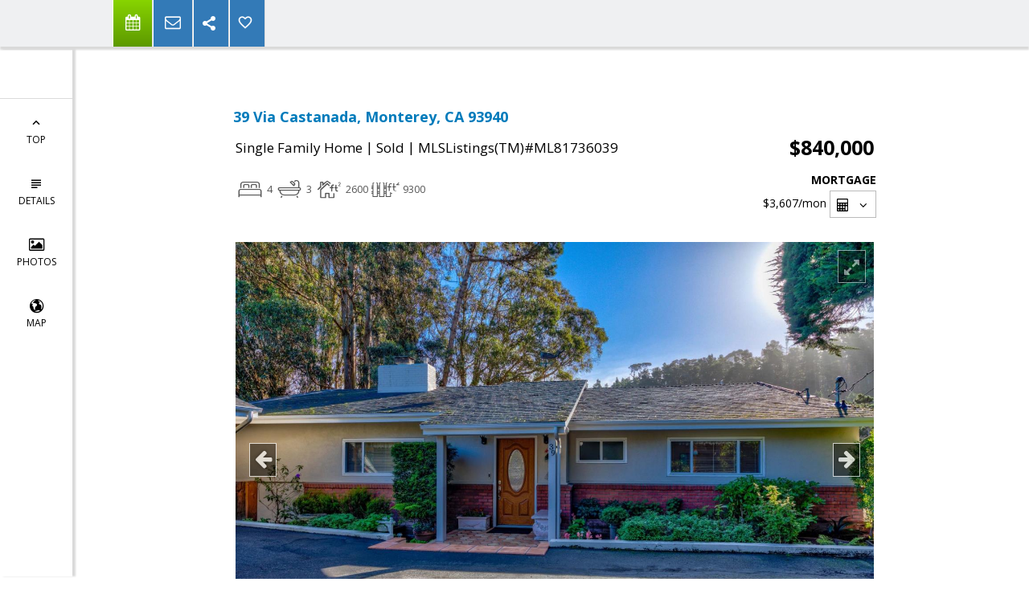

--- FILE ---
content_type: text/html; charset=utf-8
request_url: https://www.google.com/recaptcha/api2/anchor?ar=1&k=6LcGuSAUAAAAAMb457bWlGuEZ6IUGB1SNkLgHvC3&co=aHR0cHM6Ly9qcmlzbXlyZWFsdG9yLmNvbTo0NDM.&hl=en&v=TkacYOdEJbdB_JjX802TMer9&size=normal&anchor-ms=20000&execute-ms=15000&cb=oqq6smmgj8pk
body_size: 45803
content:
<!DOCTYPE HTML><html dir="ltr" lang="en"><head><meta http-equiv="Content-Type" content="text/html; charset=UTF-8">
<meta http-equiv="X-UA-Compatible" content="IE=edge">
<title>reCAPTCHA</title>
<style type="text/css">
/* cyrillic-ext */
@font-face {
  font-family: 'Roboto';
  font-style: normal;
  font-weight: 400;
  src: url(//fonts.gstatic.com/s/roboto/v18/KFOmCnqEu92Fr1Mu72xKKTU1Kvnz.woff2) format('woff2');
  unicode-range: U+0460-052F, U+1C80-1C8A, U+20B4, U+2DE0-2DFF, U+A640-A69F, U+FE2E-FE2F;
}
/* cyrillic */
@font-face {
  font-family: 'Roboto';
  font-style: normal;
  font-weight: 400;
  src: url(//fonts.gstatic.com/s/roboto/v18/KFOmCnqEu92Fr1Mu5mxKKTU1Kvnz.woff2) format('woff2');
  unicode-range: U+0301, U+0400-045F, U+0490-0491, U+04B0-04B1, U+2116;
}
/* greek-ext */
@font-face {
  font-family: 'Roboto';
  font-style: normal;
  font-weight: 400;
  src: url(//fonts.gstatic.com/s/roboto/v18/KFOmCnqEu92Fr1Mu7mxKKTU1Kvnz.woff2) format('woff2');
  unicode-range: U+1F00-1FFF;
}
/* greek */
@font-face {
  font-family: 'Roboto';
  font-style: normal;
  font-weight: 400;
  src: url(//fonts.gstatic.com/s/roboto/v18/KFOmCnqEu92Fr1Mu4WxKKTU1Kvnz.woff2) format('woff2');
  unicode-range: U+0370-0377, U+037A-037F, U+0384-038A, U+038C, U+038E-03A1, U+03A3-03FF;
}
/* vietnamese */
@font-face {
  font-family: 'Roboto';
  font-style: normal;
  font-weight: 400;
  src: url(//fonts.gstatic.com/s/roboto/v18/KFOmCnqEu92Fr1Mu7WxKKTU1Kvnz.woff2) format('woff2');
  unicode-range: U+0102-0103, U+0110-0111, U+0128-0129, U+0168-0169, U+01A0-01A1, U+01AF-01B0, U+0300-0301, U+0303-0304, U+0308-0309, U+0323, U+0329, U+1EA0-1EF9, U+20AB;
}
/* latin-ext */
@font-face {
  font-family: 'Roboto';
  font-style: normal;
  font-weight: 400;
  src: url(//fonts.gstatic.com/s/roboto/v18/KFOmCnqEu92Fr1Mu7GxKKTU1Kvnz.woff2) format('woff2');
  unicode-range: U+0100-02BA, U+02BD-02C5, U+02C7-02CC, U+02CE-02D7, U+02DD-02FF, U+0304, U+0308, U+0329, U+1D00-1DBF, U+1E00-1E9F, U+1EF2-1EFF, U+2020, U+20A0-20AB, U+20AD-20C0, U+2113, U+2C60-2C7F, U+A720-A7FF;
}
/* latin */
@font-face {
  font-family: 'Roboto';
  font-style: normal;
  font-weight: 400;
  src: url(//fonts.gstatic.com/s/roboto/v18/KFOmCnqEu92Fr1Mu4mxKKTU1Kg.woff2) format('woff2');
  unicode-range: U+0000-00FF, U+0131, U+0152-0153, U+02BB-02BC, U+02C6, U+02DA, U+02DC, U+0304, U+0308, U+0329, U+2000-206F, U+20AC, U+2122, U+2191, U+2193, U+2212, U+2215, U+FEFF, U+FFFD;
}
/* cyrillic-ext */
@font-face {
  font-family: 'Roboto';
  font-style: normal;
  font-weight: 500;
  src: url(//fonts.gstatic.com/s/roboto/v18/KFOlCnqEu92Fr1MmEU9fCRc4AMP6lbBP.woff2) format('woff2');
  unicode-range: U+0460-052F, U+1C80-1C8A, U+20B4, U+2DE0-2DFF, U+A640-A69F, U+FE2E-FE2F;
}
/* cyrillic */
@font-face {
  font-family: 'Roboto';
  font-style: normal;
  font-weight: 500;
  src: url(//fonts.gstatic.com/s/roboto/v18/KFOlCnqEu92Fr1MmEU9fABc4AMP6lbBP.woff2) format('woff2');
  unicode-range: U+0301, U+0400-045F, U+0490-0491, U+04B0-04B1, U+2116;
}
/* greek-ext */
@font-face {
  font-family: 'Roboto';
  font-style: normal;
  font-weight: 500;
  src: url(//fonts.gstatic.com/s/roboto/v18/KFOlCnqEu92Fr1MmEU9fCBc4AMP6lbBP.woff2) format('woff2');
  unicode-range: U+1F00-1FFF;
}
/* greek */
@font-face {
  font-family: 'Roboto';
  font-style: normal;
  font-weight: 500;
  src: url(//fonts.gstatic.com/s/roboto/v18/KFOlCnqEu92Fr1MmEU9fBxc4AMP6lbBP.woff2) format('woff2');
  unicode-range: U+0370-0377, U+037A-037F, U+0384-038A, U+038C, U+038E-03A1, U+03A3-03FF;
}
/* vietnamese */
@font-face {
  font-family: 'Roboto';
  font-style: normal;
  font-weight: 500;
  src: url(//fonts.gstatic.com/s/roboto/v18/KFOlCnqEu92Fr1MmEU9fCxc4AMP6lbBP.woff2) format('woff2');
  unicode-range: U+0102-0103, U+0110-0111, U+0128-0129, U+0168-0169, U+01A0-01A1, U+01AF-01B0, U+0300-0301, U+0303-0304, U+0308-0309, U+0323, U+0329, U+1EA0-1EF9, U+20AB;
}
/* latin-ext */
@font-face {
  font-family: 'Roboto';
  font-style: normal;
  font-weight: 500;
  src: url(//fonts.gstatic.com/s/roboto/v18/KFOlCnqEu92Fr1MmEU9fChc4AMP6lbBP.woff2) format('woff2');
  unicode-range: U+0100-02BA, U+02BD-02C5, U+02C7-02CC, U+02CE-02D7, U+02DD-02FF, U+0304, U+0308, U+0329, U+1D00-1DBF, U+1E00-1E9F, U+1EF2-1EFF, U+2020, U+20A0-20AB, U+20AD-20C0, U+2113, U+2C60-2C7F, U+A720-A7FF;
}
/* latin */
@font-face {
  font-family: 'Roboto';
  font-style: normal;
  font-weight: 500;
  src: url(//fonts.gstatic.com/s/roboto/v18/KFOlCnqEu92Fr1MmEU9fBBc4AMP6lQ.woff2) format('woff2');
  unicode-range: U+0000-00FF, U+0131, U+0152-0153, U+02BB-02BC, U+02C6, U+02DA, U+02DC, U+0304, U+0308, U+0329, U+2000-206F, U+20AC, U+2122, U+2191, U+2193, U+2212, U+2215, U+FEFF, U+FFFD;
}
/* cyrillic-ext */
@font-face {
  font-family: 'Roboto';
  font-style: normal;
  font-weight: 900;
  src: url(//fonts.gstatic.com/s/roboto/v18/KFOlCnqEu92Fr1MmYUtfCRc4AMP6lbBP.woff2) format('woff2');
  unicode-range: U+0460-052F, U+1C80-1C8A, U+20B4, U+2DE0-2DFF, U+A640-A69F, U+FE2E-FE2F;
}
/* cyrillic */
@font-face {
  font-family: 'Roboto';
  font-style: normal;
  font-weight: 900;
  src: url(//fonts.gstatic.com/s/roboto/v18/KFOlCnqEu92Fr1MmYUtfABc4AMP6lbBP.woff2) format('woff2');
  unicode-range: U+0301, U+0400-045F, U+0490-0491, U+04B0-04B1, U+2116;
}
/* greek-ext */
@font-face {
  font-family: 'Roboto';
  font-style: normal;
  font-weight: 900;
  src: url(//fonts.gstatic.com/s/roboto/v18/KFOlCnqEu92Fr1MmYUtfCBc4AMP6lbBP.woff2) format('woff2');
  unicode-range: U+1F00-1FFF;
}
/* greek */
@font-face {
  font-family: 'Roboto';
  font-style: normal;
  font-weight: 900;
  src: url(//fonts.gstatic.com/s/roboto/v18/KFOlCnqEu92Fr1MmYUtfBxc4AMP6lbBP.woff2) format('woff2');
  unicode-range: U+0370-0377, U+037A-037F, U+0384-038A, U+038C, U+038E-03A1, U+03A3-03FF;
}
/* vietnamese */
@font-face {
  font-family: 'Roboto';
  font-style: normal;
  font-weight: 900;
  src: url(//fonts.gstatic.com/s/roboto/v18/KFOlCnqEu92Fr1MmYUtfCxc4AMP6lbBP.woff2) format('woff2');
  unicode-range: U+0102-0103, U+0110-0111, U+0128-0129, U+0168-0169, U+01A0-01A1, U+01AF-01B0, U+0300-0301, U+0303-0304, U+0308-0309, U+0323, U+0329, U+1EA0-1EF9, U+20AB;
}
/* latin-ext */
@font-face {
  font-family: 'Roboto';
  font-style: normal;
  font-weight: 900;
  src: url(//fonts.gstatic.com/s/roboto/v18/KFOlCnqEu92Fr1MmYUtfChc4AMP6lbBP.woff2) format('woff2');
  unicode-range: U+0100-02BA, U+02BD-02C5, U+02C7-02CC, U+02CE-02D7, U+02DD-02FF, U+0304, U+0308, U+0329, U+1D00-1DBF, U+1E00-1E9F, U+1EF2-1EFF, U+2020, U+20A0-20AB, U+20AD-20C0, U+2113, U+2C60-2C7F, U+A720-A7FF;
}
/* latin */
@font-face {
  font-family: 'Roboto';
  font-style: normal;
  font-weight: 900;
  src: url(//fonts.gstatic.com/s/roboto/v18/KFOlCnqEu92Fr1MmYUtfBBc4AMP6lQ.woff2) format('woff2');
  unicode-range: U+0000-00FF, U+0131, U+0152-0153, U+02BB-02BC, U+02C6, U+02DA, U+02DC, U+0304, U+0308, U+0329, U+2000-206F, U+20AC, U+2122, U+2191, U+2193, U+2212, U+2215, U+FEFF, U+FFFD;
}

</style>
<link rel="stylesheet" type="text/css" href="https://www.gstatic.com/recaptcha/releases/TkacYOdEJbdB_JjX802TMer9/styles__ltr.css">
<script nonce="fRo2KOXnoVH3iSETpgn2mw" type="text/javascript">window['__recaptcha_api'] = 'https://www.google.com/recaptcha/api2/';</script>
<script type="text/javascript" src="https://www.gstatic.com/recaptcha/releases/TkacYOdEJbdB_JjX802TMer9/recaptcha__en.js" nonce="fRo2KOXnoVH3iSETpgn2mw">
      
    </script></head>
<body><div id="rc-anchor-alert" class="rc-anchor-alert"></div>
<input type="hidden" id="recaptcha-token" value="[base64]">
<script type="text/javascript" nonce="fRo2KOXnoVH3iSETpgn2mw">
      recaptcha.anchor.Main.init("[\x22ainput\x22,[\x22bgdata\x22,\x22\x22,\[base64]/[base64]/[base64]/[base64]/[base64]/[base64]/[base64]/Mzk3OjU0KSksNTQpLFUuaiksVS5vKS5wdXNoKFtlbSxuLFY/[base64]/[base64]/[base64]/[base64]\x22,\[base64]\\u003d\x22,\x22E8K0Z8Kjw4MRbcOmw7vDkcOCw7xtYsKqw4XDuxZ4TMK0wr7Cil7CocKeSXN9Q8OBIsKyw69rCsKvwoQzUUk8w6sjwogfw5/ChTrDmMKHOEYMwpUTw5QRwpgRw5lLJsKkc8KgVcORwrcgw4o3wrzDqn96woNfw6nCuBrCqCYLaxV+w4tKMMKVwrDCisOewo7DrsKdw4EnwoxUw4xuw4EAw5zCkFTClsKUNsK+aHd/e8KfwqJ/T8OuLBpWUsOMcQvCrhIUwq9udMK9JEPClTfCosKLJcO/w6/DkVLDqiHDlilnOsOPw5jCnUlhbEPCkMKINsK7w68kw5Fhw7HCrMKODnQTHXl6DcKYRsOSLsOSV8Oycgl/AjJ6wpkLDMKEfcKHSMOuwovDl8OQw4U0wqvCszwiw4gOw5vCjcKKW8KzDE8PwpbCpRQ9UVFMRiYgw4tNesO3w4HDpSnDhFnCnVE4IcOjD8KRw6nDmMKNRh7DvsKuQnXDvcOBBMOHNgovN8O2wrTDssK9woHCmmDDv8OqKcKXw6rDgMKnf8KMJMKCw7VeHlcGw4DCq0/Cu8OLeEjDjVrCilotw4rDjTNRLsKPwqjCs2nCgSp7w48zwr3Cl0XCtRzDlVbDiMKQFsO9w75fbsOwMmzDpMOSw6LDomgGGMOewprDq3/[base64]/wpTCukUAw6tUYcOSwpwgwqA0WRhlwpYdExkfAwrCmsO1w5APw6/CjlRZFsK6acKQwqlVDhPCqSYMw58rBcOnwpJXBE/[base64]/Cr8KHU8OMw4hMwrp5w604Cy/CqhwjQRvCgCvCicKTw7bCullXUsO0w53Ci8KcfcO5w7XCqkR2w6DCi1Atw5xpH8K3FUrCi2tWTMOaCsKJCsKXw6MvwosBYMO8w6/[base64]/I8KNaMKYw5XDiMKxBcK9w6A/wobDgQTDncKlw4jDuFY+w7gYw5vCrsKUJDUmF8OuC8KMVMOZwrdWw78fGX7Dk3QKT8KTwrkawrbDkgDCuiLDuQDCjMKPwoPCtcOuPyckR8O7w5jDmMOfw7nCncOGBU7CtHPDvMOfdsKzw68lwqLCgsOYw5BQw554UQgjw6/CusOrC8Omw61lwr3Dq2rDmUzCl8OOw5fDj8OmIMKkwrI8wpzCpMO+wqxgwpnDhAbDlC/DmlogwpzDkUHCmgBAbsO8aMOLw5ZPw6vDtMOuU8KyKV9wKcOMw6XDqcOBw6HDt8Kfwo7CvMOtIcKjFT/CihHDkMO/wrzDvcOZw5HCk8KFL8Oaw5ptcn1tb3jDg8O/c8Oswrxqw6Qqw4jDhMOUw4MRwqfDocKxUMOFw5Nrw4VgMMO+C0PClk/CviJRwrXCmcOkFGHCo0ERP2zCh8KPQcOZwpdGw4/DnsOvDCleJcOPJ0p3FsOpVXzDjB9tw4bCtmpswpvCkiPCvycCwocAwq/CpMOVwoPCiBUNdcOTbMKSajhdTzvDjk7DkMKswprDmWllw4/DvsKxA8KbFMOHccKYwpDCp1jCi8Odw6dowpw0wovCn3jChR9mTsKyw5zCscKOwq4GZcOiwoXCmsOqNCXDoBvDuwfDjFEMVEbDhcOYwoQPIn3Cn0p1M20/[base64]/CsBlJw7LChlAlwrHCiFohwosDwqvDpVMdwpkCw6nCs8OoQDnDhGDCjQPCuSsiw5DDrBHDvibDo2/CqcKTw6DCh2A5WsOpwqjDnihmwqbDohvCjB7DmcKdTMK+S0fCp8Ocw63Dg0DDuzE8wrZ/wpTDlcKDFsKxVMO/[base64]/[base64]/wpTDm8OybBIxwoTClW7CmcKmwpYtE8OkwqfDg8KHNybDi8KZR1DCvDsrwonCvSEiw6NJwo0Kw7h5w5XDp8OlGMKvw45Ock0nQsKpwp9/wq0wJiAYFFHDlVrCtjJWw5/DoWFvBUcXw6ptw67DtMOqJcKYw6vCq8KWLsKmBMOCwpJfw5XCpG8Hwpt1woQ0GMOPw7HDg8K4e2TDucO+wrpwI8OfwprDkMKRL8O7wo5gdxTDpV46w7XCgD3DicOeFMOdPzxdw6bCmAEhwq9tZsKdMWnDucK0w5Iuw5LCoMOHT8Kmw7tHB8K5D8Ksw4kZw7gBw6/CkcO8w7oSw4zCgcKWwo3DgcKrM8OUw4ACZHpKFsKHS37CoH7DpQPDicK/JVsswqQjw4gMw7bDlhNrw6rCsMKYwqUyOMOowr/[base64]/DqH3DqcOIccO+w5jCtn7CgsOiwq7Cp0QzwoTCrjvDocKiwq9XTMKSFMOew4XCm118DMKrw6NmDsO+w6FgwqJ6K2pKwrzCqsOaw7U2T8Oww7vCjiZtGsOiw7cGOMKpwqN3KsO/wr7CjlPDgsOSF8ORdG/[base64]/DmFg6FsK1c8OEwpvDh2xdNMOHwqROHl/CpMKAwoLCgMOpFk4ww5nCgFXCpRV5w4h3w41fwr/DgRgww5Bdw7Fjw5XDncK5wpkeSD9SAi4qCWTDpFbCksOjw7Nuwp51VsO1wrFiGw12woBZw5rChMK5w4djMC3CvMKoVMOFMMKAw7jCmsKqE03Dt34bIsKoSMO/[base64]/DlxPCjcOXw5PCgMOJWsODIMKqw71WwrgwLFAVS8OFIcOZwro1V2NgKkYZOcKOE2snWADDpcOQwrAOw4lZAx/[base64]/Lj7Dgg3CrhQYw7bChWJcw5PDlgxew5jDjCwIfjQbUXTCoMKwLDcqe8KsdVcZw5B4P3ICR1BnT3o4w6LCgcKMwqzDkF/DmS9GwqM4w77Cn3rCscOtw6geUzc0CcOAw4PDnnZqw5rCqcKsVVDCgMOfPMKKwqUqwoPDvmgqFDAOB3/[base64]/[base64]/[base64]/DnzM3wqrCk2Z0ClnDocONbEZxTAhBwqd+w4V4JMKSacKeXyMdXyTDrcKJZTEpwpFRw7hqC8O/[base64]/w7/DlsKLwqrCim4rw7V/wq7DnijDs8OCckkWeW84wrhmf8KhwohsflnCsMKJwp/DjggjQcKsP8Kxw7gqw79yCMKSGR/CmAQIWcOsw69cw5c/Enh6wrMJbl3CgBnDtcK6w6NtPMKmLUfDi8K0w4rCvgXDqMONw5nCuMOUG8O/JVLCocKhw7nDnBIJejvDiW/DhGHDgMKXcn1VWsKQGsO9JWsoLhoGw5J9QyHChHBxKXFhAcOUUQfCmsOBwoPDrnsGFMOPVn/[base64]/CrMOyfUHCg1NyZ8ONE8OECsKAXsKhwpduw6PDtjwqP3DDhWnDt3vDh0h3VcKEw7FBE8O3HEwJwozDp8KFZGtLa8KEIMKTwpDDtRHCllk/LFB+wp3DhUXDkETDuF1sLzBIw4/Cm0HDtMOaw40Nw4dfXGVaw4Y6NF1KGMO3w78Bw4E0w6tWwqTDo8KKw5fDqBPDgyLDpMKrNE9rW3/CmMOJwqrCv07Duh1ZejDCjcOQRsO2w59HQ8KDw6zDtcK6LMKteMOywpgTw6kew5dBwpHCv2/DjH4MT8Kpw79Bw64xBAlZwp4MwrTDv8K8w4PDuEF4QMKlw53Ds01ywonDocOZV8OQQFnChi3Djg/CqsKPFGPDp8O0MsO1wpxdTlcyMATCu8OLXSnDqUUhJBBQPGHCkk7DocKhMMOWCsKsU3HDnQzCrjLCsV1BwqpwXsO2QMKIwrnCiGxJbFzCu8OzEyMDwrV4w6B9wqgbHwJzwoF4IgjCmQfCr2ttwrTCgcK5woJ/w7fDk8OqR0tvYcKATsOhwr1GVsOjw7x6Fnx+w47CijYeWsOABsKJIMOQw5wUOcKEwo3Dug8IRgUweMKmCsKTw4BTABbDpQ8QNcK4w6DDg3vDrWFdwo7Dmx7Ct8KWw4/[base64]/Cg8OEOsKkGAYPSMKzF8Kje00+w58WHD/CkEnCqHjCr8K6M8O6JMKuw4RoVk83w7BEF8OtcgkWbjPCgcONw4EoCHx2wqddw6PCgjzDqsOnw7XDuk1jFhQvUm4Uw5dYwoJVw4M3EcO6csOzWMKWdWsANwHCsUMZdMOZdTgrwq3Cgw1swrHDqHjCpErDksKTwrvCmcOAO8OMaMK2NHDDqk/Cu8O6w43Ci8K8JlnChsOyU8KLwqvDrjzDsMKwTMK0IGJYRD8RNcKowpDCsm/Ch8OZKcOww53Ci0TDjcOawogNwpgpw5omOsKTMSHDqMKpw43CssOEw61Bw7ENCSbCg0Izf8OQwqnCkWXDkcOHd8OnN8KOw4h+w57DnwDDontbQMKxWsOGCGlcHMKzXcOVwpwaLcOAWH/Dr8ODw43DtMONRmbDpVczT8KdMgfDkcOIwpYjw7diADwHXsKyNsK2w6nCvcOUw6nCj8Oiwo/[base64]/DgEDDt253McOOMhTClhVgw6LCgyoUw7/[base64]/DlS5Pw7YmM8O0wo7Dh8OxRcO0JsKzZBXCv8KGRMOxwpdcw5tUGzseb8KywqjCnGjDuEjDikjDtMOSw7R0wqBSwpDCsGF1Nk92w6N2bTrCj1kDQinCuQvCi2p1WhhQLkDCosO3J8OPfcOUw4LCtSfDjMKYEMOCw5VKecObS1HCvMKDAkdiKcO/BBTDlsO8GWHCkMK7w7DClsO7BcK9b8OYQGI7RhTDkcO2GgXCnMOCw5LCqsKpAijCmy1IE8OWIR/CisOzw5Z2H8OPw61iFcKKGcKzwqrDjMK+wrHCj8O8w4hMd8Kwwq85IzEswoPDrsO7ZwllXl1swq0rw75wWcKqR8K2wpVfJMKGwosdw45nwpTCklsBw7dEwpwUGVI/[base64]/DkcK1d8O6w4/[base64]/ChloEwosmwoJNw4XDuSjDniLDncOoF3N+w4jDvsKXwrzCgljChsKeaMKVw5VswqcqZBpKZMKOw5DDk8OTwq7CpcKgYcKEbTbCjQRzwr/[base64]/w5wnwo/CuAMnOU/Cm0HCssKzw4rCpHDDj3oZRwIZEsKMw6tKwqjDp8Ozwp/[base64]/JSTDv8Orw4vDmk8Qw7lFwr3CuC7DlSVAw7rDmR/DhsKZw6A0dcK+wovDqE/CokTCmMKLwpAkDEUww7UtwogLacOLVsOPwqbChFzClEPCssKbUQxCXsKDwo7CjMObwpDDpMKlJB0QGQPCljDDksOsGC4ofMKrYMOyw53DmcOWM8Kew7BVQcKiwrpZO8OVw6XDoStTw73DlMK4ZsORw74Wwo5Ww53Cg8OLFMK2woB/[base64]/Dk8KAw4nDr8OxwoR9wp/CqMKUw7hZwrh+w68fwozCryNMwrgfwpENw7seYMKzfcOVacK8w7QyE8K8wrNVS8O7w6c+wotIwoY4w7rCm8OeE8OMw7TChzg5woxTwo4yag1Qw6bDssKqwpzCoBnCpMOVCcOFw6I6A8KCwrxHbj/[base64]/DvjjCrWFnc8Kmfn1ZYcOrw4bCpcK6O1XCjBvDsgjCt8K8w7VSwrchccO+w5LDq8OLw6E2w51wOcOTdV9mwqUFTGrDu8KGTMOJw5HCv2AoIFzDjDbDrcKUw5XDoMOJwqzDrzohw4HDrV/CicOuw6gNwqbCtiIUWsKbN8Ojw4zCisOaAlPCn1JRw7LCm8OEw7dbw4TDqXjDj8KrVyoaMz82XCwad8KLw4rCrHN/RMOGw5UXLsKUM0jCgsOgwq7CkcOTwpRkPX0CJXMzTThTSsOuw7ALJj7DksO4JcO2w5gXRhPDtjPCkxnCtcKrwpXDhXtQQ0wtw5lmenLDklh1wq15QMOpw7bDm1PCi8OQw69owprCgcKpTsOxWErCjMOxwo3DhcOvcsOTw4TCm8KFw78Qwrs0wpduwobCi8O4w4sFwq/DlcK8w5HCiAYZGMK6XsO0HDLDhmdWw5LCr3stwrbDuihzwoIDw6fCqFnDjE1yMsK5w7BvD8OwC8KfH8KMwpQww4bCnlDCo8OdLBJhMwHDkRjCrWRlw7d4ScOQR0cgUcKvwqzDn2oDwrg3woLCtjliw4LDhWZMdDHCjMO3wrlnAMOAwp/DmMKdwpBhdk7DkntOFnJcWsOPK0FIA3rCh8OpcxBASGlPw5vCg8OxwqrCpsO/YnYXPMKIwqMqwoNGw5jDlMK7IgXDuh8qVsOCXGHCtMKIPETDp8OQLsOtw45RwpzDujbDsFXChT7CiH7Cg2vDl8KeCU4jw6N3w7AGKsKEQcKNNy92HgnCmR3DuQ/DlHbDkzPDkcKQwp5Nwr/CkcK9Cw3Dhw7Ck8KCCXbClljDlMKAw7kBOMKbBVMbw4HCjFzDphLDrcOzdMOxwq/Dizw6Rl/CujLDhmXCpAhTXxrCgcK1wphKw4nDs8KVdh/[base64]/CucKjFFDCk8KFYQs+w60kw61pYQHCisOVCH3Dvyg8NgwhcCk5wotwZiXDtQ/DncO2FSRDWsK2GsKiw6thfCLDnXHCtlIgw7UHYlfDs8O1wpjDjhzDlcOwf8OAw6EBTicRGg/DiBtywrTDp8OeBWjDrsKuNQRiH8Ozw7PDscK+w5/[base64]/CucO2RcODEMOCwqjCmGdvawRTw7BoOMKBw58oGsOaw4fDv23CrzYww6fDkGp9w71pNFlvw4zCvcOUK3/Dk8KrJ8O5YcKff8OMw77Cl2rCicK2XsK7d3TDry3Dn8O/[base64]/w6vCgSjDvcK1YsObeiozIcOMPCA7woHCpcKLw55TX8OxW2zCkDXDpjfCmcKaMCtIN8OTw4zClB/CnMKnwrfDhUMVUX3CrMOew6rCs8OTwp3Cujdkw5jDisOtwoNtw7kNw5AYRkoZw7rCk8KWAwLDpsOkVDvCkBnDqsOxZEhhw59Zwo9/w5k5w7fDlylUw68qd8OgwrAFwrzDkzQuQMOVwp/DrsOiJ8KxcQJ2MVQ4bAjCv8OlQcORNMOCw7wjQMOgGMOTScKmCMKrwqTCmRbDnTFoQ0LCh8OFVDzDrsOtw5jCnsO5RCTDpMORUHZsBmzDoE5XwpDDrsK2MMKBB8O5w7/DsF3CpSoDwrrDkMOpMW/DgFIlQkfCvkQULWJJRyvDg2lLwrsTwocefRhfwrFLAcKze8KVG8OUwrfCsMKwwqDCp0PCpzFrw5Bww7MYCn3CoEjCg2sNCcOww4sHXFvCvMOKYMKWIMOeU8KQDcO6w4fCn23CoU/DmXBsHMKPZcOHN8Kmw5h1ODxrw593XBZ/asO+Yg4zL8K1WkYlw57CsBIiFDhPPMOSwpAfRFLCmMOpFMO4wr7DtDUqT8OWw5gVWMOXGwZ2wrRCNTTDq8KGLcOhw6/Dl3bCv046w7dpI8K/wpTCqUVnccO7wo9AKcOCwr1Iw4nCr8OdNWPCnsO9dUXDoHEcwrYvE8KdCsOzSMKcwoA1wo/CqDYOwpg/woNfw7ARwq54XcKEG1dswptBwodHCTfCjMOrw6/Ctygfw4JodMO7wpPDicKAXhVYw7LCqWLCrAnDs8OpSzYRwqvCg1AQw4LChV5bTWrDk8Obwog7wr/Ci8Oewpojw5ccG8OUw5nCtF/Cm8OkwobCgcO2wr91w7ACHRzDhxZ8wohrw5dqNw3CmTU3OsO0SUsmVCXChcKAwrvCpk/CjcOWw79CFMKBCsKZwqIWw57DhcKCScKpw6sVw40Dw48Zc2XDgjpKwo1Sw60awpnDj8OMLMOJwp7DjhEDw6A8TMOmcWjCmBFTw4g9OXZSw77CgmZ4XMKNacOTfcKJD8Kma1nDtyfDg8OZBcOUJA/Ds2nDm8K2SsKhw7pab8KzUMKTw4HCscO/[base64]/DiMKNw5DDvX49wop5w7fDvMO4wo5SwpnCp8KOccK6XsK9HcKAVVfDk05RwrDDn11SfyzCs8ORYkEDY8OxJsKGwrJ2HH3CjsKcNcOkLwfDpXTDlMOOw5zCpDtPwr0kw4JHw5/DjHDDt8KXME0Bwrwsw7/[base64]/[base64]/OHfCqm7Cq0/CvsOxw7ZeAm9oOsOEwooeL8Kawo/[base64]/Co8O0QFPDlcOHw6V6DcKvwqTDicO/[base64]/wpEkD8OBw6XCncOVYcKYORZBJSQAwodow5rDo8O/PEhSdcKOw4krw7x2YGNWLV/DscOJciwRdQ7Dm8OQw4bDv3PCicO5ZjxLGkvDkcOnN1zCncKyw4vDjijDny8iXMO3w5Npw6bCtT0Awo7Dl0tJDcK6w5ljw4FEw7ZbOcKdbMKNKsOvOMKYwo4mw6E0wpAqAsOeBMK8UcOEw4/ClMKowq3DtR5WwrzCrnQrRcOMccKEecKibcOrLRpzXMKLw6LDkcOnwo/CucK6fDBqS8KSe19swqTDnsKBwo7ChsK+KcKACRtORFUvb0IBZMOIE8OKw5rDg8KRw70DworCtsOnw7laY8OWdMOKfsOJw7UJw4DChMOswpnDi8OjwrMtC1XCuHzDhsOfS1PDocK7w4nDrzvDpEbCu8KOwp9fAcOZScOYw5nChXXDtyh9w5zDgMK/ecKuw6nCocO1wqdhPMOew4fDjsOHKcKqwoFXZMKIUyTDjcKnw67DhTkAw6LCsMKDYHXCr3vDs8OHw6Rqw4EuM8KOw4lLW8OyfkjCq8KhHR7DrmjDhl5kbsOZNErDjEjCmmvCimbCgnvCsGMrb8KLQsKWwq3DuMKowqXDpCjDgGnCgH/CmsKdw6UeKjXDiWHCgFHCisOTA8Oqw4lPwp0hesK5fGNXw6JEaHZ/woHCo8OaLcKiBFHDpUbCj8Onwq/Ckw5iwrjDslLDn20pBiTDuGgKUDLDmsOPK8O5w6oUw7kdw58nR2laAkXCr8KQw4vClH5Hw6bCjmXDnTPDs8KEwoQQJTRzRcKJw6nCgsK8eMOMwo1+wokqwplUPsOww6hqw5Ewwq1/[base64]/ChlJmwogPw7FSw57DocOzwpYNesKjPE8gSRfChSpww4xeAwFqw4fClMK1w7vClEYVw57DscOLLRbCu8O5w4rDqsO9wonClnTDvMOJU8OsC8Omwp/CqcKlw73CssKtw5DChsKswp9cPzIdwozDj2bChgxyRMKDV8K+wpzCncOmw4gpwp3Ch8Kmw5oLVghgKS10wp10w5jDhMOhaMKXOS/CjMKIwoXDuMOtPcK/ecOoA8KwVMKlaAXDki3CiSrCgXnCssOZFRLDqHbDu8O7w48KwrjCkxd8wo3DkcOBQcKrRVhFcFwxw6IhYMOewpfDqmgAKcKjw4Y+w5B8MmvCgQZCKGl/GR3CkldxPiDChibDsFpiw6XCjllRw6bDrMK2eWYWwrbCpsKYwoJHwrY+w5JOfMOBw77CggzDjHbCol9/w7vDiTrDicKtwrwpwqYoG8KRwrHCnMKawrZtw4YBw5PDkA3DgRhMRBfCm8Ogw7fCpcK2MMOtw6DDuknDp8OxX8KDBSwMw4rCr8O0JFIuSMKbXTIewqYgwr0iwpEWScOjAFDCtsKlw7Y/YMKaRzFVw64iwqXCgRxqfMO4C3vCr8KYP1HCv8OXVjNMwqVGw4haYcKRw5TCh8O0LMKEWAE+w5/DhMO0w7IUbcKqwpccw5/DqiYjXMOYVzfDj8OhLi/DgnTCsnnCh8Kywp7Cr8KUUzjCnsOpeFQHw4h5UmRPw7xDbV/CmznDkmdyLcOKX8OWw7bDoU/[base64]/wrTDlsOyfW/[base64]/DpMKpwoNzwpZXIljCj1LCunrDi0nClyxPwqAtXjEpFSZgw4glBcORwozCtx7Cv8KrBEzDvgTCn1PCtWBeT2saQWpyw4B/[base64]/[base64]/DqhJwHcOewp3Cs8KlwpYsCcOsP8KYwrMUw41gJsK/[base64]/w6zCqsKow7bCmMK1w70DXMOmwrzDhwnDs8ONUsOAYCjDucO4dDjCp8Kuw4x2wrPCnsO8wrIOCD7CvcOXFRFtw5jCgA1Bw6HCiR9eL3okw5FgwqFLZMOZOHbCh0jDg8OSwr/Clyttw5LDlsKLw73CnMOXRsO/WjLCisKUwoHCrsOJw5hKwr/ChCQBbGpyw4XDuMKiCS8BPMKew5JUcF3CjsOtC2DCpBJrwp1sw5RMw5gSHQEGwrzDrsO6EWXDpwkwwq/DoyVzUcOOw4nCh8Kpw4p6w45ySMOROyjCuyLDkRBkEMKfw7Ahw7zDnnV7w6BBFsO0w5zCi8KmMw7DnlpJwpHDrmdtwoFobwXCuijChcOQw5LCk3/ChjvDiglyVcK/wpbCjMKew7fCnDoLw6HDpMOieSnCjcKkw6PCrcOaTi0KwpfCny0AI3cQw5zDmMOWwofCslpqI3rDjBfDqcK5GsKfPVhmw7HDg8KoCsK2wrtmw7FLw5/[base64]/w6sSw4TCsAhHO8KYZMOlIE3DpMKsc0p+wp86QcOtJ2vDiWRSwp84wqgTwrVBGQrCuGfCnS/DjiTDgUvDrsODCz5+diJiwqbDsGEWw63Cu8ODw7A/wqjDiMODTmktw7c3wpBxZcKJDyfCun3Dr8KuOkpNERHDg8K4eBHCq3UBw4cgw6QALSI/ODvCocKncFzCnsK7SsKXaMO7wq52UsKAVV48w77DqlbDuhwHw5k/[base64]/w5DCscK9wrBtw50+YsOIwo/DgBXCjcKRwrHDl8ORRsOCaSfDmAPCmzzDisKnwpDCrcO6w6dDwqUzwq/DvkTCu8OsworClVTCpsKABEIgwrNKw51nfcK5wrgNVsKWw6/DhQDDjHnDkRgBw412wr7DnxHDiMOQKcO8wpHCucKww7M9ZxLDrjR8woYpwqJWw5k3w4YuDMO0OETCncKPw4/[base64]/DtcKpAsK7wrDCoSchCxFAW8K3wrgRHiovwo57QsK9w5TClMOuMhrDisOdeMKQTsKaHEMtwo7CsMK2e3rCksOJAnzCn8KaT8K6wpJzIgHDmcO7wqrCgsKDesO1wrxFw7JTUVQYPQcWw73Cj8OPHld5QsKpw4vCgMK9wrM5w53Dv14yAsK3w5g/NBTCrsKTw6DDhHLDsDbDgMKGw6B8UQQqw7IYw67CjsKJw5ZGw4/DoiEkwpnCi8ORJ3twwp1xw6IQw7QwwoQKKsOww6NBWm0hRUjCsxY3HFk9wq3CjVhIPkDDgR7Cv8KkBsK3XFXChTtMN8KqwpbCqDELw6zCtSHCqMOPVcKWGkUJQ8KgwqUTw547ZMO1e8O1eQrDvsKbVkYhwpzCl055HsO6w6jCoMO9w4/[base64]/CnMKZacO3PMOqw6ZMwod5bnXChyANF3oZwqjDtggTw5HDrsKyw7k2UgxdwozClcKlTX3Cp8KbB8KfAizDsWUwADPDpcObVF5yQMKJMCnDj8KHKsKrVTLDqGQyw7LDg8O5McKXwp7DrCLCq8KqVGfDlUt/w5tjwohgwq9BaMOQK0MPTBIRw5geBgrDu8K4a8OdwqbDkMKXwoNYPQ/Cj0LDhUEhIS7DrcKba8KkwqU8DcKDEcK1GMK6wqdBCnoVa0DCvcKbw71pwqDCl8KTw58pw7B5wplcEMKJwpAcBMK2wpMLD3XCrhFwImvCvmHCglkSwrXDiE3DkcKqwo/DgSJLRcO3C3UvLcKlecK5w5TDh8Onw4pzw6jCmsOFC0bDjAkYwprDgVEkIsKgw4QFwq/Cp2XDnnhxUCdlwqHDrMOow6JCwqoPw4bDhMK6OinDv8K8wqAjwpgpD8OsQAzCq8OJwqrCocOXwrzDi2AUwr/[base64]/[base64]/CrcKzwqLCuHg4JcOaw5IWw4bCqsK8wrEdwphFMnV9YcOuw5U/w6kBWgrDlGXDvcOBNyvDl8OmwpLCtyLDqn9aWSscE2jCg2/CjMK2WhdAwq/DmsO/NhUMOMOZIHMNwotVw7taF8Ouw6TCpzwrwqcgDhnDjTrDlcOBw7YGP8KFb8OkwokGfirCo8KWwqvDvsKPw7jChsKycWPDr8KEHcKbw5YbYwdIKRXCl8OJw6rDkcKmw4HDpB1KKiF/[base64]/CkcOmDyTDtSZSdcK7wrzDmMO9wr8vw6xLQcO9w7JxGsO7RcOiw4HDrzQBwpXDtMOdT8KSwqRqCX8pwppxw5XCjMO0wqfCixXCtMOhM0TDgsOtwr/Dmm89w7N+wpJERcKTw6UswrTDvwQ3WCRPwpPCgF3CvHskwo8vwqjCssK4AMKnwqMhw5NEV8Otw41Jwr1vw4DDqxTCv8Kiw4dFPHZww5hHPhvDkUrCkkhVBgFmw7BrOmB+wq8DJ8K+XsKiwqvDkkvDlsKGw4HDv8Kwwr1eVg7CsUpHwooCecO2w5/CuCE5CTvDmsKwEcO9Cjsvw47DrVvCnBQdwotHwqPCg8Ojcmp/CQ17VMO1ZsK1XsKVw4vCr8OpwrQ1w6wYCFrDncOjAjQwwoTDhMKwFRIxTcKRJFLCmS0TwosMb8Ovw75Sw6JaPysyKBQ3wrc6A8KzwqvDrzErVgDCssKcFmzDqcOiw7hOGyh/Gl/DjmzCscKmw4PDi8OWA8O0w50Ow73ClcKIKMOQfsOqCFhvw7FyKsOswphUw6jCtnjCq8KDCsK1wqTCkmbDuVHCs8KBfVhuwr0eVi/CtUnDgg3CpsKvUQdjwoLDgHzCjsOZw5/DucKIIysjXsOrwrPCjw/DgcKSD0x4w7hTwqjChlvDvFc8OcOJw5HDtcOpImDCgsKsbCnCtsOvQSfCuMKaXFbCkW4FMsK2X8Oowp/[base64]/DkMKPY8OYw7d0w65dw5zCmsKYwqFXXWbDkAlXWBsuwrHCgcK3LMOfwrvChwBtw7YPJw/[base64]/DqcOIw6HDp0F/w5bDpcK2w7TDr3bCsMO2w7rDksONKsKiGxdIA8OBQxVoPA18w5s7w7HCqwTCt3nChcOmGQnCujHCkMKVVcK4wprCkMKqw7YIw6zCu13DtVhseHc7w6/Duj/[base64]/DnQnDp8KMw4zCjwMCOcKAWsKtPCnCpzLCrhotNSTDhQ5APsODLynDp8ODwrFrFVfCl2vDiC7Cg8O0NcKuA8Kmw5/Dm8OJwqAWL0VKwrHCtcOOK8OwLAQFw4kbw6LDsS1bw63DncOKwpvCpMOWw40JA3JCMcOtW8KLw7jCocKjCy/DnMKow6MCacKuwrpbw5ARw5LCq8OLDcKFJG9AMsKqLTzCvMKbIENRwrZHwrYuJcO/[base64]/cjPCr30Fw79cwrbDjy/Cg347wq/DjcKiw6oDwq/[base64]/CgcKJW8KYGwLCg1PCqcOlJBRWw6wAwq/DlBLDmw7Ct2zDgMOTwp3Cj8KHGMO7w5FFBcOVw6EOwrlEZsODN3LCsC4gwp7DoMKww7HDk3TCmxLCvk1GFsOKbMK/LQHDqcKew7xBw5h7UQrDjX3CpcOzw67Ds8KCwrrCvsOAwrvCiUzDogQsE3fCsCZhw6nDssOXAXQoKwJtwpjCvcOGw5MAQMO4W8K0H2EDwpbCt8Ocwp7CssK6QDfCo8Kjw4NowqTCgCYsEcK8w4BzCz/DicOyO8OTF3vCvE0qZEITZ8O2J8KrwqgBB8OywpjChBJLw4DCocOHw5zCgsKdwpnCl8OQbcKVccOmw7o2fcKUw510P8Kkw4rDpMKMQcOawqcyCMKYwqxJwqPCpMKPBcOIKUXDly80bMK2w5YIwrxbw6FDwrtywpnChAl3dcOwWsOEwocCwpLDucOVF8KaZQvDicKow7/[base64]/CMKIZGnCrG3Clh0tw75HRXfCmsOKw7TCh8OTwqPCt8OFwpB2wolAwp7DpcKFw4DCu8KswoQWw7PDhjDChU4gw6fDicKtw7PDosOMwoLDm8KRAmzCksKUVGcNNMKIBcK7DyXDv8KNw5Frwo3CuMOUwr/ChQhDasKxBcKjwpDDt8KnFTnCkxNCw4XCp8KkwqbDq8KTwolnw78qwqfDucO2w63CksKdKsKQU2HDsMKYEsKXSUTDnMK4A17ClsO2fmvCkMKyZ8OnasKRwpkHw7QPwoBqwrDDhCTCmsOPdcK9w73Do1bDowokKibCuUYzaHLDoWbCg0nDrTvDucKdw6xMw5/CicOdwp8nw6Y6AUUzwpEtF8O0a8ObZ8KDwowaw6Adw6TDizTDqsK1SMKBw4PCpMOAw714GV3CrWDCscOowpXDvz0sWSdDw5N/DsKMw7FaXMOnwqxrwr5UDMOwMAxgwqPDtMKHcsO+w6BPQg/[base64]/RTvCr8Kvw4nCtcKLwoPCunZSJlscaQAkAcKCw64EcXLDgsODGMKlZWfClhzDoWfCgsOUw5XDuS/[base64]/DqmrDl8KNwrzDikfCuMO2ZxUyPXjCvMKhw5bDhsK9RsOVA8OTw6zCpW/CtMKeDmXCrsKiDMONwoLCgcObSgTDhy3Con3Cu8OXV8OMNcOZecOWw5QwFcOiw7zCs8KuRzrCtxcswrDDln8twolGw7nDoMKdw4oJFMO3wpLDm3LCrXnDsMKrcXVhW8Kqw6zDn8KwSnIWw4TDkMKYw585bMOlw63DuwtKw4zDlFQ/[base64]/wojCo8KCTnjDhcObwpg8w4oFw5tbe1ARwqd0H24oIsKdNXPDrwccLXstw7TCnsOAVcOLZ8OKw78owpdiw6bCvcOmw67ChMKWClPCr37DjHZXXwrDpcO8wrUcYAt4w6vDlGFVwqHCqMK/DsOFw7Udwo13w6Fbwp1dw4bDhVnDow7CkhXDllnClDtZYsOYEcKTLRjDsn7CjVsiAsOJwqPCpsK4wqEMYsO5WMOXwqfCt8OpMGnDjsKawrEPwp8bw7vClMOaMEfCgcKMIcOOw6DCosKlwroAwrQWBwvDvsOBcHPCiA3CjGU0axl0KQ\\u003d\\u003d\x22],null,[\x22conf\x22,null,\x226LcGuSAUAAAAAMb457bWlGuEZ6IUGB1SNkLgHvC3\x22,0,null,null,null,0,[21,125,63,73,95,87,41,43,42,83,102,105,109,121],[7668936,866],0,null,null,null,null,0,null,0,1,700,1,null,0,\[base64]/tzcYADoGZWF6dTZkEg4Iiv2INxgAOgVNZklJNBoZCAMSFR0U8JfjNw7/vqUGGcSdCRmc4owCGQ\\u003d\\u003d\x22,0,0,null,null,1,null,0,1],\x22https://jrismyrealtor.com:443\x22,null,[1,1,1],null,null,null,0,3600,[\x22https://www.google.com/intl/en/policies/privacy/\x22,\x22https://www.google.com/intl/en/policies/terms/\x22],\x22xrztiPpFlZ/W0PUlZpSr2ybyChwhS3ZrTetoxEFj2kM\\u003d\x22,0,0,null,1,1763135999939,0,0,[157,79],null,[183,54,255],\x22RC-HtQtROtYx2LNdQ\x22,null,null,null,null,null,\x220dAFcWeA6gw24cuLgAhmTGyIQ3mfXv_5TnCOx9KwIlBsadjPi5320Oix5Puw3tlNcVp93uKMwe-nfnaICyAshrMNTtNRmzuG36tA\x22,1763218800038]");
    </script></body></html>

--- FILE ---
content_type: text/html;charset=UTF-8
request_url: https://jrismyrealtor.com/FramePropertyDetails
body_size: 9194
content:













<div class="agentInfoTop">
  







<div class="span4 contacts-info" id="_agentInfoView">
  
    <div class="details-agent-foto">
      <img alt="Agent Photo" src = "https://isvr.acceleragent.com/usr/1001389605//238564998.jpeg"/>
    </div>
  
  
    <div class="details-agent-logo">
      <img alt="J.R. Rouse, Sotheby's International Realty Company Logo" src = "https://isvr.acceleragent.com/usr/1001389605/1674602999851SIR_NRT_WHITE.png"/>
    </div>
  
   <div class="agentInfoView">
     
    <div class="details-agent-title-contact-information">
      
        <div class="details-agent-company-name">J.R. Rouse, Sotheby's International Realty</div>
      
      
        <div>3775 Via Nona Marie, Suite 100, Carmel, CA 93923</div>
      
      
        <div><b>Direct:</b> (831) 318-4062</div>
      
      
      <div id="hidable_agent_info">
        
        
        
        
          <div><b>Fax:</b> (888) 206-4496</div>
        
        
        
      </div>
    </div>
         
    <div class="details-agent-lic-num-mail-web">
        
        
          <a href="mailto:jrrouse240@gmail.com">jrrouse240@gmail.com</a>
        
        <br/>
        <a href="//jrismyrealtor.com" target=_blank>jrismyrealtor.com</a>
    </div>
     
       
       
       
       
       
     
     <div class='sharethis-sticky-share-buttons' data-url='//google.com'></div>

      
    </div>
  </div>
</div>

</div>














<div class="content-details contain">
    <div class="row-class">
        <div class="discription-wrapp">
            <div class="discription-required-info"></div>
            <div class="discription-adress">39 Via Castanada, Monterey, CA 93940</div>
            <table class="discription-table-price">
                <tbody>
                <tr>
                    <td class="discription-status">
                        <article class="uniListingClass_RES">
                            <dt class="listing-type">
                                <span class="MlsClassText">Single Family Home</span> | <span>Sold</span>
                                 | <span class="mlsNumberText">MLSListings(TM)#ML81736039</span>
                            </dt>

                        </article>
                    </td>
                    <td class="discription-price">$840,000</td>
                </tr>
                </tbody>
            </table>
            <div class="details-property-data clearfix">
          <span class="beds-baths-sqft inline-block">
          </span>
                












<div id="_mortgageCalculatorView" style="" class="mortgage-calculator-view">

<div class="morgage-wrap inline-block">
  <div class="tit-mor">Mortgage</div>
  <div class="_monthlyPaymentView"><span class="_monthlyPayment">0</span><span>/mon</span></div>
  <button id="mortgage-calc-btn" class="btn btn-xs">
    <span class="more-btn-label">
      <i class="icon-prom-calc"></i>
    </span>
    <i class="icon-prom-angle-down"></i>
  </button>

  <div style="display:none;">
    <div id="mortgage-calc" class="_mortgagePopupView">
      <div class="monthlyPaymentBlock">
        Monthly Payment
        <span class="_monthlyPayment">0</span><span>/mon</span>
      </div>
      <div class="form-group clearfix">
        <label class="col-xs-5 control-label">Property Price:
          <div class="bt-price-wrapper input-group ">
            <input type="text" class="form-control _propertyPrice" value='840000'/>
          </div>
        </label>
      </div>
      <div class="form-group clearfix">
        <label class="col-xs-5 control-label">Down Payment (%/$):
          <div class="bt-price-wrapper input-group _downPaymentPercentDiv">
            <input type="text" class="form-control _downPaymentPercent percent" value='20' min="0" max="100"/>
          </div>
          <div class="bt-price-wrapper input-group _downPaymentDollarDiv" style="display: none">
            <input type="text" class="form-control _downPaymentDollar"/>
          </div>
        </label>

        <ul class="col-xs-4 radio-unit downPaymentType">
          <li>
            <label class="pm-form-label radio">
              <input type="radio" name="unit-entity" class = "_downPaymentType" value='%'  checked/>
                  <span>
                  </span>%
            </label>
          </li>
          <li>
            <label class="pm-form-label radio">
              <input type="radio" name="unit-entity" class = "_downPaymentType" value='$'/>
                  <span>
                  </span>$
            </label>
          </li>
        </ul>
      </div>
      <div class="form-group clearfix">
        <label for="LoanAmount" class="col-xs-5 control-label">Loan Amount:</label>
        <div>
          <span class="col-xs-5 _loanAmount" id="LoanAmount"></span>
        </div>
      </div>
      <div class="form-group clearfix">
        <label for="InterestRate" class="col-xs-5 control-label">Interest Rate (%):</label>
        <div class="col-xs-3">
          <div class="bt-price-wrapper input-group rate">
            <input type="text" class="form-control _rate percent" id="InterestRate"  min="0" max="100" value='5.0'/>
          </div>
        </div>
      </div>
      <div class="form-group clearfix">
        <label for="LoanTerm" class="col-xs-5 control-label">Loan Term (years):</label>
        <div class="col-xs-3">
          <div class="bt-price-wrapper input-group ">
            <input type="text" class="form-control _years" id="LoanTerm" value='30'/>
          </div>
        </div>
      </div>
    </div>
  </div>
</div>

</div>
            </div>
        </div>
    </div>
</div>

  
  



















<input type="hidden" id="details_seo_title" value="39 Via Castanada, Monterey, CA 93940      $829,500 www.jrismyrealtor.com MLS#ML81736039 Contact:  (831) 318-4062">



<div id="content-details" class="content-s">
  <div class="contain">
    <div class="row-class">
      <div class="discription-wrapp">
        <div class="span6 slider-block">
          <div id="_SliderProPhotosView" class="slider-pro">

            <div class="sp-slides">
              
              
                <div class="sp-slide">
                
                  <img class="sp-image" data_url="https://media.mlslmedia.com/property/MLSL/81736039/9f3d400a2c00498282fd83dc798df1d1/2/1"/>
                  
                
                </div>
              
                <div class="sp-slide">
                
                  <img class="sp-image" data_url="https://media.mlslmedia.com/property/MLSL/81736039/9f3d400a2c00498282fd83dc798df1d1/2/2"/>
                  
                
                </div>
              
                <div class="sp-slide">
                
                  <img class="sp-image" data_url="https://media.mlslmedia.com/property/MLSL/81736039/9f3d400a2c00498282fd83dc798df1d1/2/3"/>
                  
                
                </div>
              
                <div class="sp-slide">
                
                  <img class="sp-image" data_url="https://media.mlslmedia.com/property/MLSL/81736039/9f3d400a2c00498282fd83dc798df1d1/2/4"/>
                  
                
                </div>
              
                <div class="sp-slide">
                
                  <img class="sp-image" data_url="https://media.mlslmedia.com/property/MLSL/81736039/9f3d400a2c00498282fd83dc798df1d1/2/5"/>
                  
                
                </div>
              
                <div class="sp-slide">
                
                  <img class="sp-image" data_url="https://media.mlslmedia.com/property/MLSL/81736039/9f3d400a2c00498282fd83dc798df1d1/2/6"/>
                  
                
                </div>
              
                <div class="sp-slide">
                
                  <img class="sp-image" data_url="https://media.mlslmedia.com/property/MLSL/81736039/9f3d400a2c00498282fd83dc798df1d1/2/7"/>
                  
                
                </div>
              
                <div class="sp-slide">
                
                  <img class="sp-image" data_url="https://media.mlslmedia.com/property/MLSL/81736039/9f3d400a2c00498282fd83dc798df1d1/2/8"/>
                  
                
                </div>
              
                <div class="sp-slide">
                
                  <img class="sp-image" data_url="https://media.mlslmedia.com/property/MLSL/81736039/9f3d400a2c00498282fd83dc798df1d1/2/9"/>
                  
                
                </div>
              
                <div class="sp-slide">
                
                  <img class="sp-image" data_url="https://media.mlslmedia.com/property/MLSL/81736039/9f3d400a2c00498282fd83dc798df1d1/2/10"/>
                  
                
                </div>
              
                <div class="sp-slide">
                
                  <img class="sp-image" data_url="https://media.mlslmedia.com/property/MLSL/81736039/9f3d400a2c00498282fd83dc798df1d1/2/11"/>
                  
                
                </div>
              
                <div class="sp-slide">
                
                  <img class="sp-image" data_url="https://media.mlslmedia.com/property/MLSL/81736039/9f3d400a2c00498282fd83dc798df1d1/2/12"/>
                  
                
                </div>
              
                <div class="sp-slide">
                
                  <img class="sp-image" data_url="https://media.mlslmedia.com/property/MLSL/81736039/9f3d400a2c00498282fd83dc798df1d1/2/13"/>
                  
                
                </div>
              
                <div class="sp-slide">
                
                  <img class="sp-image" data_url="https://media.mlslmedia.com/property/MLSL/81736039/9f3d400a2c00498282fd83dc798df1d1/2/14"/>
                  
                
                </div>
              
                <div class="sp-slide">
                
                  <img class="sp-image" data_url="https://media.mlslmedia.com/property/MLSL/81736039/9f3d400a2c00498282fd83dc798df1d1/2/15"/>
                  
                
                </div>
              
                <div class="sp-slide">
                
                  <img class="sp-image" data_url="https://media.mlslmedia.com/property/MLSL/81736039/9f3d400a2c00498282fd83dc798df1d1/2/16"/>
                  
                
                </div>
              
                <div class="sp-slide">
                
                  <img class="sp-image" data_url="https://media.mlslmedia.com/property/MLSL/81736039/9f3d400a2c00498282fd83dc798df1d1/2/17"/>
                  
                
                </div>
              
                <div class="sp-slide">
                
                  <img class="sp-image" data_url="https://media.mlslmedia.com/property/MLSL/81736039/9f3d400a2c00498282fd83dc798df1d1/2/18"/>
                  
                
                </div>
              
                <div class="sp-slide">
                
                  <img class="sp-image" data_url="https://media.mlslmedia.com/property/MLSL/81736039/9f3d400a2c00498282fd83dc798df1d1/2/19"/>
                  
                
                </div>
              
                <div class="sp-slide">
                
                  <img class="sp-image" data_url="https://media.mlslmedia.com/property/MLSL/81736039/9f3d400a2c00498282fd83dc798df1d1/2/20"/>
                  
                
                </div>
              
                <div class="sp-slide">
                
                  <img class="sp-image" data_url="https://media.mlslmedia.com/property/MLSL/81736039/9f3d400a2c00498282fd83dc798df1d1/2/21"/>
                  
                
                </div>
              
                <div class="sp-slide">
                
                  <img class="sp-image" data_url="https://media.mlslmedia.com/property/MLSL/81736039/9f3d400a2c00498282fd83dc798df1d1/2/22"/>
                  
                
                </div>
              
                <div class="sp-slide">
                
                  <img class="sp-image" data_url="https://media.mlslmedia.com/property/MLSL/81736039/9f3d400a2c00498282fd83dc798df1d1/2/23"/>
                  
                
                </div>
              
                <div class="sp-slide">
                
                  <img class="sp-image" data_url="https://media.mlslmedia.com/property/MLSL/81736039/9f3d400a2c00498282fd83dc798df1d1/2/24"/>
                  
                
                </div>
              
                <div class="sp-slide">
                
                  <img class="sp-image" data_url="https://media.mlslmedia.com/property/MLSL/81736039/9f3d400a2c00498282fd83dc798df1d1/2/25"/>
                  
                
                </div>
              
                <div class="sp-slide">
                
                  <img class="sp-image" data_url="https://media.mlslmedia.com/property/MLSL/81736039/9f3d400a2c00498282fd83dc798df1d1/2/26"/>
                  
                
                </div>
              
                <div class="sp-slide">
                
                  <img class="sp-image" data_url="https://media.mlslmedia.com/property/MLSL/81736039/9f3d400a2c00498282fd83dc798df1d1/2/27"/>
                  
                
                </div>
              
                <div class="sp-slide">
                
                  <img class="sp-image" data_url="https://media.mlslmedia.com/property/MLSL/81736039/9f3d400a2c00498282fd83dc798df1d1/2/28"/>
                  
                
                </div>
              
                <div class="sp-slide">
                
                  <img class="sp-image" data_url="https://media.mlslmedia.com/property/MLSL/81736039/9f3d400a2c00498282fd83dc798df1d1/2/29"/>
                  
                
                </div>
              
                <div class="sp-slide">
                
                  <img class="sp-image" data_url="https://media.mlslmedia.com/property/MLSL/81736039/9f3d400a2c00498282fd83dc798df1d1/2/30"/>
                  
                
                </div>
              
                <div class="sp-slide">
                
                  <img class="sp-image" data_url="https://media.mlslmedia.com/property/MLSL/81736039/9f3d400a2c00498282fd83dc798df1d1/2/31"/>
                  
                
                </div>
              
                <div class="sp-slide">
                
                  <img class="sp-image" data_url="https://media.mlslmedia.com/property/MLSL/81736039/9f3d400a2c00498282fd83dc798df1d1/2/32"/>
                  
                
                </div>
              
                <div class="sp-slide">
                
                  <img class="sp-image" data_url="https://media.mlslmedia.com/property/MLSL/81736039/9f3d400a2c00498282fd83dc798df1d1/2/33"/>
                  
                
                </div>
              
                <div class="sp-slide">
                
                  <img class="sp-image" data_url="https://media.mlslmedia.com/property/MLSL/81736039/9f3d400a2c00498282fd83dc798df1d1/2/34"/>
                  
                
                </div>
              
                <div class="sp-slide">
                
                  <img class="sp-image" data_url="https://media.mlslmedia.com/property/MLSL/81736039/9f3d400a2c00498282fd83dc798df1d1/2/35"/>
                  
                
                </div>
              
                <div class="sp-slide">
                
                  <img class="sp-image" data_url="https://media.mlslmedia.com/property/MLSL/81736039/9f3d400a2c00498282fd83dc798df1d1/2/36"/>
                  
                
                </div>
              
                <div class="sp-slide">
                
                  <img class="sp-image" data_url="https://media.mlslmedia.com/property/MLSL/81736039/9f3d400a2c00498282fd83dc798df1d1/2/37"/>
                  
                
                </div>
              
              
            </div>

            <div class="sp-thumbnails">
              
              
                
                  
                    <div class="sp-thumbnail">
                      <img class="sp-thumbnail-image" data_url="https://media.mlslmedia.com/property/MLSL/81736039/9f3d400a2c00498282fd83dc798df1d1/2/1"/>
                    </div>
                  
                  
                
              
                
                  
                    <div class="sp-thumbnail">
                      <img class="sp-thumbnail-image" data_url="https://media.mlslmedia.com/property/MLSL/81736039/9f3d400a2c00498282fd83dc798df1d1/2/2"/>
                    </div>
                  
                  
                
              
                
                  
                    <div class="sp-thumbnail">
                      <img class="sp-thumbnail-image" data_url="https://media.mlslmedia.com/property/MLSL/81736039/9f3d400a2c00498282fd83dc798df1d1/2/3"/>
                    </div>
                  
                  
                
              
                
                  
                    <div class="sp-thumbnail">
                      <img class="sp-thumbnail-image" data_url="https://media.mlslmedia.com/property/MLSL/81736039/9f3d400a2c00498282fd83dc798df1d1/2/4"/>
                    </div>
                  
                  
                
              
                
                  
                    <div class="sp-thumbnail">
                      <img class="sp-thumbnail-image" data_url="https://media.mlslmedia.com/property/MLSL/81736039/9f3d400a2c00498282fd83dc798df1d1/2/5"/>
                    </div>
                  
                  
                
              
                
                  
                    <div class="sp-thumbnail">
                      <img class="sp-thumbnail-image" data_url="https://media.mlslmedia.com/property/MLSL/81736039/9f3d400a2c00498282fd83dc798df1d1/2/6"/>
                    </div>
                  
                  
                
              
                
                  
                    <div class="sp-thumbnail">
                      <img class="sp-thumbnail-image" data_url="https://media.mlslmedia.com/property/MLSL/81736039/9f3d400a2c00498282fd83dc798df1d1/2/7"/>
                    </div>
                  
                  
                
              
                
                  
                    <div class="sp-thumbnail">
                      <img class="sp-thumbnail-image" data_url="https://media.mlslmedia.com/property/MLSL/81736039/9f3d400a2c00498282fd83dc798df1d1/2/8"/>
                    </div>
                  
                  
                
              
                
                  
                    <div class="sp-thumbnail">
                      <img class="sp-thumbnail-image" data_url="https://media.mlslmedia.com/property/MLSL/81736039/9f3d400a2c00498282fd83dc798df1d1/2/9"/>
                    </div>
                  
                  
                
              
                
                  
                    <div class="sp-thumbnail">
                      <img class="sp-thumbnail-image" data_url="https://media.mlslmedia.com/property/MLSL/81736039/9f3d400a2c00498282fd83dc798df1d1/2/10"/>
                    </div>
                  
                  
                
              
                
                  
                    <div class="sp-thumbnail">
                      <img class="sp-thumbnail-image" data_url="https://media.mlslmedia.com/property/MLSL/81736039/9f3d400a2c00498282fd83dc798df1d1/2/11"/>
                    </div>
                  
                  
                
              
                
                  
                    <div class="sp-thumbnail">
                      <img class="sp-thumbnail-image" data_url="https://media.mlslmedia.com/property/MLSL/81736039/9f3d400a2c00498282fd83dc798df1d1/2/12"/>
                    </div>
                  
                  
                
              
                
                  
                    <div class="sp-thumbnail">
                      <img class="sp-thumbnail-image" data_url="https://media.mlslmedia.com/property/MLSL/81736039/9f3d400a2c00498282fd83dc798df1d1/2/13"/>
                    </div>
                  
                  
                
              
                
                  
                    <div class="sp-thumbnail">
                      <img class="sp-thumbnail-image" data_url="https://media.mlslmedia.com/property/MLSL/81736039/9f3d400a2c00498282fd83dc798df1d1/2/14"/>
                    </div>
                  
                  
                
              
                
                  
                    <div class="sp-thumbnail">
                      <img class="sp-thumbnail-image" data_url="https://media.mlslmedia.com/property/MLSL/81736039/9f3d400a2c00498282fd83dc798df1d1/2/15"/>
                    </div>
                  
                  
                
              
                
                  
                    <div class="sp-thumbnail">
                      <img class="sp-thumbnail-image" data_url="https://media.mlslmedia.com/property/MLSL/81736039/9f3d400a2c00498282fd83dc798df1d1/2/16"/>
                    </div>
                  
                  
                
              
                
                  
                    <div class="sp-thumbnail">
                      <img class="sp-thumbnail-image" data_url="https://media.mlslmedia.com/property/MLSL/81736039/9f3d400a2c00498282fd83dc798df1d1/2/17"/>
                    </div>
                  
                  
                
              
                
                  
                    <div class="sp-thumbnail">
                      <img class="sp-thumbnail-image" data_url="https://media.mlslmedia.com/property/MLSL/81736039/9f3d400a2c00498282fd83dc798df1d1/2/18"/>
                    </div>
                  
                  
                
              
                
                  
                    <div class="sp-thumbnail">
                      <img class="sp-thumbnail-image" data_url="https://media.mlslmedia.com/property/MLSL/81736039/9f3d400a2c00498282fd83dc798df1d1/2/19"/>
                    </div>
                  
                  
                
              
                
                  
                    <div class="sp-thumbnail">
                      <img class="sp-thumbnail-image" data_url="https://media.mlslmedia.com/property/MLSL/81736039/9f3d400a2c00498282fd83dc798df1d1/2/20"/>
                    </div>
                  
                  
                
              
                
                  
                    <div class="sp-thumbnail">
                      <img class="sp-thumbnail-image" data_url="https://media.mlslmedia.com/property/MLSL/81736039/9f3d400a2c00498282fd83dc798df1d1/2/21"/>
                    </div>
                  
                  
                
              
                
                  
                    <div class="sp-thumbnail">
                      <img class="sp-thumbnail-image" data_url="https://media.mlslmedia.com/property/MLSL/81736039/9f3d400a2c00498282fd83dc798df1d1/2/22"/>
                    </div>
                  
                  
                
              
                
                  
                    <div class="sp-thumbnail">
                      <img class="sp-thumbnail-image" data_url="https://media.mlslmedia.com/property/MLSL/81736039/9f3d400a2c00498282fd83dc798df1d1/2/23"/>
                    </div>
                  
                  
                
              
                
                  
                    <div class="sp-thumbnail">
                      <img class="sp-thumbnail-image" data_url="https://media.mlslmedia.com/property/MLSL/81736039/9f3d400a2c00498282fd83dc798df1d1/2/24"/>
                    </div>
                  
                  
                
              
                
                  
                    <div class="sp-thumbnail">
                      <img class="sp-thumbnail-image" data_url="https://media.mlslmedia.com/property/MLSL/81736039/9f3d400a2c00498282fd83dc798df1d1/2/25"/>
                    </div>
                  
                  
                
              
                
                  
                    <div class="sp-thumbnail">
                      <img class="sp-thumbnail-image" data_url="https://media.mlslmedia.com/property/MLSL/81736039/9f3d400a2c00498282fd83dc798df1d1/2/26"/>
                    </div>
                  
                  
                
              
                
                  
                    <div class="sp-thumbnail">
                      <img class="sp-thumbnail-image" data_url="https://media.mlslmedia.com/property/MLSL/81736039/9f3d400a2c00498282fd83dc798df1d1/2/27"/>
                    </div>
                  
                  
                
              
                
                  
                    <div class="sp-thumbnail">
                      <img class="sp-thumbnail-image" data_url="https://media.mlslmedia.com/property/MLSL/81736039/9f3d400a2c00498282fd83dc798df1d1/2/28"/>
                    </div>
                  
                  
                
              
                
                  
                    <div class="sp-thumbnail">
                      <img class="sp-thumbnail-image" data_url="https://media.mlslmedia.com/property/MLSL/81736039/9f3d400a2c00498282fd83dc798df1d1/2/29"/>
                    </div>
                  
                  
                
              
                
                  
                    <div class="sp-thumbnail">
                      <img class="sp-thumbnail-image" data_url="https://media.mlslmedia.com/property/MLSL/81736039/9f3d400a2c00498282fd83dc798df1d1/2/30"/>
                    </div>
                  
                  
                
              
                
                  
                    <div class="sp-thumbnail">
                      <img class="sp-thumbnail-image" data_url="https://media.mlslmedia.com/property/MLSL/81736039/9f3d400a2c00498282fd83dc798df1d1/2/31"/>
                    </div>
                  
                  
                
              
                
                  
                    <div class="sp-thumbnail">
                      <img class="sp-thumbnail-image" data_url="https://media.mlslmedia.com/property/MLSL/81736039/9f3d400a2c00498282fd83dc798df1d1/2/32"/>
                    </div>
                  
                  
                
              
                
                  
                    <div class="sp-thumbnail">
                      <img class="sp-thumbnail-image" data_url="https://media.mlslmedia.com/property/MLSL/81736039/9f3d400a2c00498282fd83dc798df1d1/2/33"/>
                    </div>
                  
                  
                
              
                
                  
                    <div class="sp-thumbnail">
                      <img class="sp-thumbnail-image" data_url="https://media.mlslmedia.com/property/MLSL/81736039/9f3d400a2c00498282fd83dc798df1d1/2/34"/>
                    </div>
                  
                  
                
              
                
                  
                    <div class="sp-thumbnail">
                      <img class="sp-thumbnail-image" data_url="https://media.mlslmedia.com/property/MLSL/81736039/9f3d400a2c00498282fd83dc798df1d1/2/35"/>
                    </div>
                  
                  
                
              
                
                  
                    <div class="sp-thumbnail">
                      <img class="sp-thumbnail-image" data_url="https://media.mlslmedia.com/property/MLSL/81736039/9f3d400a2c00498282fd83dc798df1d1/2/36"/>
                    </div>
                  
                  
                
              
                
                  
                    <div class="sp-thumbnail">
                      <img class="sp-thumbnail-image" data_url="https://media.mlslmedia.com/property/MLSL/81736039/9f3d400a2c00498282fd83dc798df1d1/2/37"/>
                    </div>
                  
                  
                
              
              
            </div>

          </div>
        </div>

        
        <div class="p-description">
          For the past 23 years this family has loved the privacy, views of the bay and city lights from the kitchen, dining room and living room. They feel as if they are living in a tree house. When you walk out of the master bedroom in the morning, the first thing you see is the dramatic bay view. Have your coffee at the dining table while looking out to see what the weather will be for the day. Best of all, almost 1,000 square feet downstairs with a large family room, fourth bedroom, bathroom, laundry, craft or hobby area and permitted second kitchen with an outdoor entry. Two car garage and lots of storage. Come and see this rambling home close to everything in Monterey and the Peninsula.
        </div>
        
          





<div class="disclaimer-top-block row">
    <div class="disclaimer-top listed-by col-sm-6 col-xs-12">
        <h4>LISTED BY</h4>
        <div class="listed-by-company-name">
            <b>
                
                    
                    
                        Joe Smith,
                    
                
                Sotheby's Int'l Realty-PG
            </b>
        </div>
        <div class="listed-by-contact-info">
            
                
                    831-238-1984
                
            
        </div>
        <div class="listed-by-coAgentName">
            
                
                
            
                
        </div>
        <div class="listed-by-buyerAgentName">
            
                
                
                    Buyer/Sale agent: Michael Zabrycki,
                
            
                
        </div>
        <div class="listed-by-coBuyerAgentName">
            
                
                
            
                
        </div>

    </div>
    <div class="disclaimer-top advertising-agent col-sm-6 col-xs-12">
        <h4>ADVERTISING AGENT</h4>
        
            <div class="advertising-agent-company-name">
                <b>
                    
                    <span>J.R. Rouse, Sotheby's International Realty</span>
                </b>
            </div>
        
        
            <div class="advertising-agent-email">
                <a href="mailto:jrrouse240@gmail.com">jrrouse240@gmail.com</a>
            </div>
        

        <div class="view-more">
            <ul id="details-navigation-menu" style="list-style: none;">
                <li>
                    <a href="#footer-content">
                        View More
                    </a>
                </li>
            </ul>
        </div>
    </div>
</div>

        
        
      </div>

      

    </div>
  </div>
  

  
  

</div>





















<div class="property-details" id="property-details">

  
  
  
    <h1 class="heading">
      <span>Property details</span>
    </h1>
    <div class="row show-grid">
      <h2>Common</h2>
      
      







  
    <div class="col-xs-6 col-sm-3">
      <b>Area:</b> - Monte Vista 116
    </div>
  

  
    <div class="col-xs-6 col-sm-3">
      <b>Age:</b> 60
    </div>
  

  
    <div class="col-xs-6 col-sm-3">
      <b>Approx. Acr:</b> 9,300sq. ft.
    </div>
  

  
    <div class="col-xs-6 col-sm-3">
      <b>Approx. Bldg:</b> 2600
    </div>
  

  
    <div class="col-xs-6 col-sm-3">
      <b>Approx. Lot:</b> 9,300sq. ft.
    </div>
  

  
    <div class="col-xs-6 col-sm-3">
      <b>Bathrooms Full:</b> 3
    </div>
  

  
    <div class="col-xs-6 col-sm-3">
      <b>Bathrooms Total:</b> 3
    </div>
  

  
    <div class="col-xs-6 col-sm-3">
      <b>Bedrooms:</b> 4
    </div>
  

  
    <div class="col-xs-6 col-sm-3">
      <b>Days On Website:</b> 3
    </div>
  

  
    <div class="col-xs-6 col-sm-3">
      <b>List Date:</b> 01/22/2019
    </div>
  

  
    <div class="col-xs-6 col-sm-3">
      <b>MLS#:</b> ML81736039
    </div>
  

  
    <div class="col-xs-6 col-sm-3">
      <b>Price per sq. ft.:</b> $323
    </div>
  

  
    <div class="col-xs-6 col-sm-3">
      <b>Sale Date:</b> 02/27/2019
    </div>
  

  
    <div class="col-xs-6 col-sm-3">
      <b>Sale Price:</b> $840,000
    </div>
  

  
    <div class="col-xs-6 col-sm-3">
      <b>Status:</b> Sold
    </div>
  

  
    <div class="col-xs-6 col-sm-3">
      <b>Type:</b> Single Family Home
    </div>
  

  
    <div class="col-xs-6 col-sm-3">
      <b>Year Built:</b> 1962
    </div>
  


    </div>
  
  
  

  
  
  
    <div class="row show-grid">
      <h2>Specific</h2>
      
      







  
    <div class="col-xs-6 col-sm-3">
      <b>Cross Street:</b> Mar Vista Drive
    </div>
  

  
    <div class="col-xs-6 col-sm-3">
      <b>Zoning:</b> R1
    </div>
  

  
    <div class="col-xs-6 col-sm-3">
      <b>Elementary School District:</b> Monterey Peninsula Unified
    </div>
  

  
    <div class="col-xs-6 col-sm-3">
      <b>High School District:</b> Monterey Peninsula Unified
    </div>
  


    </div>
  
  
  

  
  
  
  
  

    
    
    
    
    

  
  
  
    
      <div class="row show-grid">
        <h2>Features</h2>
        
        







  
    <div class="col-xs-6 col-sm-3">
      <b># of Stories:</b> 2
    </div>
  

  
    <div class="col-xs-6 col-sm-3">
      <b>Building Type:</b> Detached
    </div>
  

  
    <div class="col-xs-6 col-sm-3">
      <b>City Limits:</b> Yes
    </div>
  

  
    <div class="col-xs-6 col-sm-3">
      <b>Cooling:</b> None
    </div>
  

  
    <div class="col-xs-6 col-sm-3">
      <b>Dining Room:</b> Dining Area
    </div>
  

  
    <div class="col-xs-6 col-sm-3">
      <b>Energy Saving Features:</b> Solar Power
    </div>
  

  
    <div class="col-xs-6 col-sm-3">
      <b>Family Room:</b> Separate Family Room
    </div>
  

  
    <div class="col-xs-6 col-sm-3">
      <b>Fireplaces:</b> Living Room
    </div>
  

  
    <div class="col-xs-6 col-sm-3">
      <b>Flooring:</b> Carpet, Wood
    </div>
  

  
    <div class="col-xs-6 col-sm-3">
      <b>Foundation:</b> Concrete Perimeter
    </div>
  

  
    <div class="col-xs-6 col-sm-3">
      <b>Garage #:</b> 2
    </div>
  

  
    <div class="col-xs-6 col-sm-3">
      <b>Garage Parking:</b> Detached
    </div>
  

  
    <div class="col-xs-6 col-sm-3">
      <b>Heating:</b> Central Forced Air - Gas
    </div>
  

  
    <div class="col-xs-6 col-sm-3">
      <b>Horse Property:</b> No
    </div>
  

  
    <div class="col-xs-6 col-sm-3">
      <b>Incorporated:</b> No
    </div>
  

  
    <div class="col-xs-6 col-sm-3">
      <b>Lot Description:</b> Grade - Hillside, Grade - Sloped Down  
    </div>
  

  
    <div class="col-xs-6 col-sm-3">
      <b>Roof:</b> Composition
    </div>
  

  
    <div class="col-xs-6 col-sm-3">
      <b>Sewer Septic:</b> Sewer Connected
    </div>
  

  
    <div class="col-xs-6 col-sm-3">
      <b>Style:</b> Traditional
    </div>
  

  
    <div class="col-xs-6 col-sm-3">
      <b>View:</b> Bay, City Lights
    </div>
  

  
    <div class="col-xs-6 col-sm-3">
      <b>Water:</b> Public
    </div>
  

  
    <div class="col-xs-6 col-sm-3">
      <b>Yard/Grounds:</b> Deck 
    </div>
  


     </div>
    
  
  

    
  
  

    
    
      
        
      
    
      
    
      
        
      
    

    
      <div class="row show-grid">
        <h2>Description</h2>
        
        







  
    <div class="col-xs-6 col-sm-3">
      <b>Additional Listing Info:</b> Not Applicable / Not Disclosed
    </div>
  

  

  
    <div class="col-xs-6 col-sm-3">
      <b>Disclosures Hazard:</b> Natural Hazard Disclosure
    </div>
  


      </div>
    
  
  
  

</div>










<div class="content" id="photos-details">
  <div class="page-space">
     <h1 class="heading"><span>Photos</span></h1>
  </div>
  <div class="clearfix"></div>
  <div class="photos-content">
    <ul class="photos">
      
          <li>
            
              
                <a class="fancybox" rel="gallery" href="https://media.mlslmedia.com/property/MLSL/81736039/9f3d400a2c00498282fd83dc798df1d1/2/1" data-fancybox-href="https://media.mlslmedia.com/property/MLSL/81736039/9f3d400a2c00498282fd83dc798df1d1/2/1" data-fancybox-type="image">
                  <img data_url="https://media.mlslmedia.com/property/MLSL/81736039/9f3d400a2c00498282fd83dc798df1d1/2/1" alt="Listing photo"/>
                </a>
              
              
            
          </li>
      
          <li>
            
              
                <a class="fancybox" rel="gallery" href="https://media.mlslmedia.com/property/MLSL/81736039/9f3d400a2c00498282fd83dc798df1d1/2/2" data-fancybox-href="https://media.mlslmedia.com/property/MLSL/81736039/9f3d400a2c00498282fd83dc798df1d1/2/2" data-fancybox-type="image">
                  <img data_url="https://media.mlslmedia.com/property/MLSL/81736039/9f3d400a2c00498282fd83dc798df1d1/2/2" alt="Listing photo"/>
                </a>
              
              
            
          </li>
      
          <li>
            
              
                <a class="fancybox" rel="gallery" href="https://media.mlslmedia.com/property/MLSL/81736039/9f3d400a2c00498282fd83dc798df1d1/2/3" data-fancybox-href="https://media.mlslmedia.com/property/MLSL/81736039/9f3d400a2c00498282fd83dc798df1d1/2/3" data-fancybox-type="image">
                  <img data_url="https://media.mlslmedia.com/property/MLSL/81736039/9f3d400a2c00498282fd83dc798df1d1/2/3" alt="Listing photo"/>
                </a>
              
              
            
          </li>
      
          <li>
            
              
                <a class="fancybox" rel="gallery" href="https://media.mlslmedia.com/property/MLSL/81736039/9f3d400a2c00498282fd83dc798df1d1/2/4" data-fancybox-href="https://media.mlslmedia.com/property/MLSL/81736039/9f3d400a2c00498282fd83dc798df1d1/2/4" data-fancybox-type="image">
                  <img data_url="https://media.mlslmedia.com/property/MLSL/81736039/9f3d400a2c00498282fd83dc798df1d1/2/4" alt="Listing photo"/>
                </a>
              
              
            
          </li>
      
          <li>
            
              
                <a class="fancybox" rel="gallery" href="https://media.mlslmedia.com/property/MLSL/81736039/9f3d400a2c00498282fd83dc798df1d1/2/5" data-fancybox-href="https://media.mlslmedia.com/property/MLSL/81736039/9f3d400a2c00498282fd83dc798df1d1/2/5" data-fancybox-type="image">
                  <img data_url="https://media.mlslmedia.com/property/MLSL/81736039/9f3d400a2c00498282fd83dc798df1d1/2/5" alt="Listing photo"/>
                </a>
              
              
            
          </li>
      
          <li>
            
              
                <a class="fancybox" rel="gallery" href="https://media.mlslmedia.com/property/MLSL/81736039/9f3d400a2c00498282fd83dc798df1d1/2/6" data-fancybox-href="https://media.mlslmedia.com/property/MLSL/81736039/9f3d400a2c00498282fd83dc798df1d1/2/6" data-fancybox-type="image">
                  <img data_url="https://media.mlslmedia.com/property/MLSL/81736039/9f3d400a2c00498282fd83dc798df1d1/2/6" alt="Listing photo"/>
                </a>
              
              
            
          </li>
      
          <li>
            
              
                <a class="fancybox" rel="gallery" href="https://media.mlslmedia.com/property/MLSL/81736039/9f3d400a2c00498282fd83dc798df1d1/2/7" data-fancybox-href="https://media.mlslmedia.com/property/MLSL/81736039/9f3d400a2c00498282fd83dc798df1d1/2/7" data-fancybox-type="image">
                  <img data_url="https://media.mlslmedia.com/property/MLSL/81736039/9f3d400a2c00498282fd83dc798df1d1/2/7" alt="Listing photo"/>
                </a>
              
              
            
          </li>
      
          <li>
            
              
                <a class="fancybox" rel="gallery" href="https://media.mlslmedia.com/property/MLSL/81736039/9f3d400a2c00498282fd83dc798df1d1/2/8" data-fancybox-href="https://media.mlslmedia.com/property/MLSL/81736039/9f3d400a2c00498282fd83dc798df1d1/2/8" data-fancybox-type="image">
                  <img data_url="https://media.mlslmedia.com/property/MLSL/81736039/9f3d400a2c00498282fd83dc798df1d1/2/8" alt="Listing photo"/>
                </a>
              
              
            
          </li>
      
          <li>
            
              
                <a class="fancybox" rel="gallery" href="https://media.mlslmedia.com/property/MLSL/81736039/9f3d400a2c00498282fd83dc798df1d1/2/9" data-fancybox-href="https://media.mlslmedia.com/property/MLSL/81736039/9f3d400a2c00498282fd83dc798df1d1/2/9" data-fancybox-type="image">
                  <img data_url="https://media.mlslmedia.com/property/MLSL/81736039/9f3d400a2c00498282fd83dc798df1d1/2/9" alt="Listing photo"/>
                </a>
              
              
            
          </li>
      
          <li>
            
              
                <a class="fancybox" rel="gallery" href="https://media.mlslmedia.com/property/MLSL/81736039/9f3d400a2c00498282fd83dc798df1d1/2/10" data-fancybox-href="https://media.mlslmedia.com/property/MLSL/81736039/9f3d400a2c00498282fd83dc798df1d1/2/10" data-fancybox-type="image">
                  <img data_url="https://media.mlslmedia.com/property/MLSL/81736039/9f3d400a2c00498282fd83dc798df1d1/2/10" alt="Listing photo"/>
                </a>
              
              
            
          </li>
      
          <li>
            
              
                <a class="fancybox" rel="gallery" href="https://media.mlslmedia.com/property/MLSL/81736039/9f3d400a2c00498282fd83dc798df1d1/2/11" data-fancybox-href="https://media.mlslmedia.com/property/MLSL/81736039/9f3d400a2c00498282fd83dc798df1d1/2/11" data-fancybox-type="image">
                  <img data_url="https://media.mlslmedia.com/property/MLSL/81736039/9f3d400a2c00498282fd83dc798df1d1/2/11" alt="Listing photo"/>
                </a>
              
              
            
          </li>
      
          <li>
            
              
                <a class="fancybox" rel="gallery" href="https://media.mlslmedia.com/property/MLSL/81736039/9f3d400a2c00498282fd83dc798df1d1/2/12" data-fancybox-href="https://media.mlslmedia.com/property/MLSL/81736039/9f3d400a2c00498282fd83dc798df1d1/2/12" data-fancybox-type="image">
                  <img data_url="https://media.mlslmedia.com/property/MLSL/81736039/9f3d400a2c00498282fd83dc798df1d1/2/12" alt="Listing photo"/>
                </a>
              
              
            
          </li>
      
          <li>
            
              
                <a class="fancybox" rel="gallery" href="https://media.mlslmedia.com/property/MLSL/81736039/9f3d400a2c00498282fd83dc798df1d1/2/13" data-fancybox-href="https://media.mlslmedia.com/property/MLSL/81736039/9f3d400a2c00498282fd83dc798df1d1/2/13" data-fancybox-type="image">
                  <img data_url="https://media.mlslmedia.com/property/MLSL/81736039/9f3d400a2c00498282fd83dc798df1d1/2/13" alt="Listing photo"/>
                </a>
              
              
            
          </li>
      
          <li>
            
              
                <a class="fancybox" rel="gallery" href="https://media.mlslmedia.com/property/MLSL/81736039/9f3d400a2c00498282fd83dc798df1d1/2/14" data-fancybox-href="https://media.mlslmedia.com/property/MLSL/81736039/9f3d400a2c00498282fd83dc798df1d1/2/14" data-fancybox-type="image">
                  <img data_url="https://media.mlslmedia.com/property/MLSL/81736039/9f3d400a2c00498282fd83dc798df1d1/2/14" alt="Listing photo"/>
                </a>
              
              
            
          </li>
      
          <li>
            
              
                <a class="fancybox" rel="gallery" href="https://media.mlslmedia.com/property/MLSL/81736039/9f3d400a2c00498282fd83dc798df1d1/2/15" data-fancybox-href="https://media.mlslmedia.com/property/MLSL/81736039/9f3d400a2c00498282fd83dc798df1d1/2/15" data-fancybox-type="image">
                  <img data_url="https://media.mlslmedia.com/property/MLSL/81736039/9f3d400a2c00498282fd83dc798df1d1/2/15" alt="Listing photo"/>
                </a>
              
              
            
          </li>
      
          <li>
            
              
                <a class="fancybox" rel="gallery" href="https://media.mlslmedia.com/property/MLSL/81736039/9f3d400a2c00498282fd83dc798df1d1/2/16" data-fancybox-href="https://media.mlslmedia.com/property/MLSL/81736039/9f3d400a2c00498282fd83dc798df1d1/2/16" data-fancybox-type="image">
                  <img data_url="https://media.mlslmedia.com/property/MLSL/81736039/9f3d400a2c00498282fd83dc798df1d1/2/16" alt="Listing photo"/>
                </a>
              
              
            
          </li>
      
          <li>
            
              
                <a class="fancybox" rel="gallery" href="https://media.mlslmedia.com/property/MLSL/81736039/9f3d400a2c00498282fd83dc798df1d1/2/17" data-fancybox-href="https://media.mlslmedia.com/property/MLSL/81736039/9f3d400a2c00498282fd83dc798df1d1/2/17" data-fancybox-type="image">
                  <img data_url="https://media.mlslmedia.com/property/MLSL/81736039/9f3d400a2c00498282fd83dc798df1d1/2/17" alt="Listing photo"/>
                </a>
              
              
            
          </li>
      
          <li>
            
              
                <a class="fancybox" rel="gallery" href="https://media.mlslmedia.com/property/MLSL/81736039/9f3d400a2c00498282fd83dc798df1d1/2/18" data-fancybox-href="https://media.mlslmedia.com/property/MLSL/81736039/9f3d400a2c00498282fd83dc798df1d1/2/18" data-fancybox-type="image">
                  <img data_url="https://media.mlslmedia.com/property/MLSL/81736039/9f3d400a2c00498282fd83dc798df1d1/2/18" alt="Listing photo"/>
                </a>
              
              
            
          </li>
      
          <li>
            
              
                <a class="fancybox" rel="gallery" href="https://media.mlslmedia.com/property/MLSL/81736039/9f3d400a2c00498282fd83dc798df1d1/2/19" data-fancybox-href="https://media.mlslmedia.com/property/MLSL/81736039/9f3d400a2c00498282fd83dc798df1d1/2/19" data-fancybox-type="image">
                  <img data_url="https://media.mlslmedia.com/property/MLSL/81736039/9f3d400a2c00498282fd83dc798df1d1/2/19" alt="Listing photo"/>
                </a>
              
              
            
          </li>
      
          <li>
            
              
                <a class="fancybox" rel="gallery" href="https://media.mlslmedia.com/property/MLSL/81736039/9f3d400a2c00498282fd83dc798df1d1/2/20" data-fancybox-href="https://media.mlslmedia.com/property/MLSL/81736039/9f3d400a2c00498282fd83dc798df1d1/2/20" data-fancybox-type="image">
                  <img data_url="https://media.mlslmedia.com/property/MLSL/81736039/9f3d400a2c00498282fd83dc798df1d1/2/20" alt="Listing photo"/>
                </a>
              
              
            
          </li>
      
          <li>
            
              
                <a class="fancybox" rel="gallery" href="https://media.mlslmedia.com/property/MLSL/81736039/9f3d400a2c00498282fd83dc798df1d1/2/21" data-fancybox-href="https://media.mlslmedia.com/property/MLSL/81736039/9f3d400a2c00498282fd83dc798df1d1/2/21" data-fancybox-type="image">
                  <img data_url="https://media.mlslmedia.com/property/MLSL/81736039/9f3d400a2c00498282fd83dc798df1d1/2/21" alt="Listing photo"/>
                </a>
              
              
            
          </li>
      
          <li>
            
              
                <a class="fancybox" rel="gallery" href="https://media.mlslmedia.com/property/MLSL/81736039/9f3d400a2c00498282fd83dc798df1d1/2/22" data-fancybox-href="https://media.mlslmedia.com/property/MLSL/81736039/9f3d400a2c00498282fd83dc798df1d1/2/22" data-fancybox-type="image">
                  <img data_url="https://media.mlslmedia.com/property/MLSL/81736039/9f3d400a2c00498282fd83dc798df1d1/2/22" alt="Listing photo"/>
                </a>
              
              
            
          </li>
      
          <li>
            
              
                <a class="fancybox" rel="gallery" href="https://media.mlslmedia.com/property/MLSL/81736039/9f3d400a2c00498282fd83dc798df1d1/2/23" data-fancybox-href="https://media.mlslmedia.com/property/MLSL/81736039/9f3d400a2c00498282fd83dc798df1d1/2/23" data-fancybox-type="image">
                  <img data_url="https://media.mlslmedia.com/property/MLSL/81736039/9f3d400a2c00498282fd83dc798df1d1/2/23" alt="Listing photo"/>
                </a>
              
              
            
          </li>
      
          <li>
            
              
                <a class="fancybox" rel="gallery" href="https://media.mlslmedia.com/property/MLSL/81736039/9f3d400a2c00498282fd83dc798df1d1/2/24" data-fancybox-href="https://media.mlslmedia.com/property/MLSL/81736039/9f3d400a2c00498282fd83dc798df1d1/2/24" data-fancybox-type="image">
                  <img data_url="https://media.mlslmedia.com/property/MLSL/81736039/9f3d400a2c00498282fd83dc798df1d1/2/24" alt="Listing photo"/>
                </a>
              
              
            
          </li>
      
          <li>
            
              
                <a class="fancybox" rel="gallery" href="https://media.mlslmedia.com/property/MLSL/81736039/9f3d400a2c00498282fd83dc798df1d1/2/25" data-fancybox-href="https://media.mlslmedia.com/property/MLSL/81736039/9f3d400a2c00498282fd83dc798df1d1/2/25" data-fancybox-type="image">
                  <img data_url="https://media.mlslmedia.com/property/MLSL/81736039/9f3d400a2c00498282fd83dc798df1d1/2/25" alt="Listing photo"/>
                </a>
              
              
            
          </li>
      
          <li>
            
              
                <a class="fancybox" rel="gallery" href="https://media.mlslmedia.com/property/MLSL/81736039/9f3d400a2c00498282fd83dc798df1d1/2/26" data-fancybox-href="https://media.mlslmedia.com/property/MLSL/81736039/9f3d400a2c00498282fd83dc798df1d1/2/26" data-fancybox-type="image">
                  <img data_url="https://media.mlslmedia.com/property/MLSL/81736039/9f3d400a2c00498282fd83dc798df1d1/2/26" alt="Listing photo"/>
                </a>
              
              
            
          </li>
      
          <li>
            
              
                <a class="fancybox" rel="gallery" href="https://media.mlslmedia.com/property/MLSL/81736039/9f3d400a2c00498282fd83dc798df1d1/2/27" data-fancybox-href="https://media.mlslmedia.com/property/MLSL/81736039/9f3d400a2c00498282fd83dc798df1d1/2/27" data-fancybox-type="image">
                  <img data_url="https://media.mlslmedia.com/property/MLSL/81736039/9f3d400a2c00498282fd83dc798df1d1/2/27" alt="Listing photo"/>
                </a>
              
              
            
          </li>
      
          <li>
            
              
                <a class="fancybox" rel="gallery" href="https://media.mlslmedia.com/property/MLSL/81736039/9f3d400a2c00498282fd83dc798df1d1/2/28" data-fancybox-href="https://media.mlslmedia.com/property/MLSL/81736039/9f3d400a2c00498282fd83dc798df1d1/2/28" data-fancybox-type="image">
                  <img data_url="https://media.mlslmedia.com/property/MLSL/81736039/9f3d400a2c00498282fd83dc798df1d1/2/28" alt="Listing photo"/>
                </a>
              
              
            
          </li>
      
          <li>
            
              
                <a class="fancybox" rel="gallery" href="https://media.mlslmedia.com/property/MLSL/81736039/9f3d400a2c00498282fd83dc798df1d1/2/29" data-fancybox-href="https://media.mlslmedia.com/property/MLSL/81736039/9f3d400a2c00498282fd83dc798df1d1/2/29" data-fancybox-type="image">
                  <img data_url="https://media.mlslmedia.com/property/MLSL/81736039/9f3d400a2c00498282fd83dc798df1d1/2/29" alt="Listing photo"/>
                </a>
              
              
            
          </li>
      
          <li>
            
              
                <a class="fancybox" rel="gallery" href="https://media.mlslmedia.com/property/MLSL/81736039/9f3d400a2c00498282fd83dc798df1d1/2/30" data-fancybox-href="https://media.mlslmedia.com/property/MLSL/81736039/9f3d400a2c00498282fd83dc798df1d1/2/30" data-fancybox-type="image">
                  <img data_url="https://media.mlslmedia.com/property/MLSL/81736039/9f3d400a2c00498282fd83dc798df1d1/2/30" alt="Listing photo"/>
                </a>
              
              
            
          </li>
      
          <li>
            
              
                <a class="fancybox" rel="gallery" href="https://media.mlslmedia.com/property/MLSL/81736039/9f3d400a2c00498282fd83dc798df1d1/2/31" data-fancybox-href="https://media.mlslmedia.com/property/MLSL/81736039/9f3d400a2c00498282fd83dc798df1d1/2/31" data-fancybox-type="image">
                  <img data_url="https://media.mlslmedia.com/property/MLSL/81736039/9f3d400a2c00498282fd83dc798df1d1/2/31" alt="Listing photo"/>
                </a>
              
              
            
          </li>
      
          <li>
            
              
                <a class="fancybox" rel="gallery" href="https://media.mlslmedia.com/property/MLSL/81736039/9f3d400a2c00498282fd83dc798df1d1/2/32" data-fancybox-href="https://media.mlslmedia.com/property/MLSL/81736039/9f3d400a2c00498282fd83dc798df1d1/2/32" data-fancybox-type="image">
                  <img data_url="https://media.mlslmedia.com/property/MLSL/81736039/9f3d400a2c00498282fd83dc798df1d1/2/32" alt="Listing photo"/>
                </a>
              
              
            
          </li>
      
          <li>
            
              
                <a class="fancybox" rel="gallery" href="https://media.mlslmedia.com/property/MLSL/81736039/9f3d400a2c00498282fd83dc798df1d1/2/33" data-fancybox-href="https://media.mlslmedia.com/property/MLSL/81736039/9f3d400a2c00498282fd83dc798df1d1/2/33" data-fancybox-type="image">
                  <img data_url="https://media.mlslmedia.com/property/MLSL/81736039/9f3d400a2c00498282fd83dc798df1d1/2/33" alt="Listing photo"/>
                </a>
              
              
            
          </li>
      
          <li>
            
              
                <a class="fancybox" rel="gallery" href="https://media.mlslmedia.com/property/MLSL/81736039/9f3d400a2c00498282fd83dc798df1d1/2/34" data-fancybox-href="https://media.mlslmedia.com/property/MLSL/81736039/9f3d400a2c00498282fd83dc798df1d1/2/34" data-fancybox-type="image">
                  <img data_url="https://media.mlslmedia.com/property/MLSL/81736039/9f3d400a2c00498282fd83dc798df1d1/2/34" alt="Listing photo"/>
                </a>
              
              
            
          </li>
      
          <li>
            
              
                <a class="fancybox" rel="gallery" href="https://media.mlslmedia.com/property/MLSL/81736039/9f3d400a2c00498282fd83dc798df1d1/2/35" data-fancybox-href="https://media.mlslmedia.com/property/MLSL/81736039/9f3d400a2c00498282fd83dc798df1d1/2/35" data-fancybox-type="image">
                  <img data_url="https://media.mlslmedia.com/property/MLSL/81736039/9f3d400a2c00498282fd83dc798df1d1/2/35" alt="Listing photo"/>
                </a>
              
              
            
          </li>
      
          <li>
            
              
                <a class="fancybox" rel="gallery" href="https://media.mlslmedia.com/property/MLSL/81736039/9f3d400a2c00498282fd83dc798df1d1/2/36" data-fancybox-href="https://media.mlslmedia.com/property/MLSL/81736039/9f3d400a2c00498282fd83dc798df1d1/2/36" data-fancybox-type="image">
                  <img data_url="https://media.mlslmedia.com/property/MLSL/81736039/9f3d400a2c00498282fd83dc798df1d1/2/36" alt="Listing photo"/>
                </a>
              
              
            
          </li>
      
          <li>
            
              
                <a class="fancybox" rel="gallery" href="https://media.mlslmedia.com/property/MLSL/81736039/9f3d400a2c00498282fd83dc798df1d1/2/37" data-fancybox-href="https://media.mlslmedia.com/property/MLSL/81736039/9f3d400a2c00498282fd83dc798df1d1/2/37" data-fancybox-type="image">
                  <img data_url="https://media.mlslmedia.com/property/MLSL/81736039/9f3d400a2c00498282fd83dc798df1d1/2/37" alt="Listing photo"/>
                </a>
              
              
            
          </li>
      
    </ul>
    <div id="fullphoto_wrapper"></div>
  </div>
</div>























<div class="content" id="map-details" style = "">
    


<div id = "_detailsGoogleMapControl" style = "display: none;">
  <div class="MapControlWrapp _mapControl">
    <div class="map-street-view">
      <div class="_panoramaMap map_button">
        <i class="fa fa-street-view" aria-hidden="true"></i>
      </div>
      
    </div>
    <div class="map-zoom-wrapp">
      <div>
        <div class="_zoomIn map_zoom map_button" data-type="UP">
          <i class="icon-prom-plus"></i>
        </div>
      </div>
      <div>
        <div class="_zoomOut map_zoom map_button" data-type="DOWN">
          <i class="icon-prom-minus"></i>
        </div>
      </div>
    </div>
    <div class="map_type map-popup">
      <a title="Map" class="map_button popupButton map_type_button">
        <i class="icon-prom-globe-2"></i>
      </a>
    </div>
    <div class="map-type-popup-wrapp">
      
      <div class="map-type-popup">
        <ul>
          <li>
            <label class="pm-form-label radio">
              <input type="radio" name="details_map_type" value="AUTO" class="_mapType" checked="checked"/>
              <span></span>
              Auto
            </label>
          </li>
          <li>
            <label class="pm-form-label radio">
              <input type="radio" name="details_map_type" value="ROADMAP" class="_mapType"/>
              <span></span>
              Roadmap
            </label>
          </li>
          <li>
            <label class="pm-form-label radio">
              <input type="radio" name="details_map_type" value="SATELLITE" class="_mapType"/>
              <span></span>
              Satellite
            </label>
          </li>
          <li>
            <label class="pm-form-label radio">
              <input type="radio" name="details_map_type" value="HYBRID" class="_mapType"/>
              <span></span>
              Hybrid
            </label>
          </li>
          <li>
            <label class="pm-form-label radio">
              <input type="radio" name="details_map_type" value="TERRAIN" class="_mapType"/>
              <span></span>
              Terrain
            </label>
          </li>
        </ul>
      </div>
    </div>
  </div>
</div>

    <div class="container hidden" id="_detailsMapView">
      <div class="row">
        <div class="page-space">
          <div class="span12">
            <h1 class="heading"><span>Map</span></h1>
          </div>
          <div class = "MapAndLayers _MapAndLayers">
              <a class="loadMapMask loadMap _loadMap">
                  <button class="loadMapBtn btn btn-primary">
                      <i style="font-size: 120%; margin-right: 2px; vertical-align: text-top;" class="fa fa-angle-double-down"></i>
                      Show on Map
                  </button>
              </a>
              


<div id="_detailsLayersMapControl">
  <div class="details_map_control_layers">
    <div class="tab-content">
      <div class="tab-pan" id="details-tab-amenities">
        <h4 class="title">
          Amenities
        </h4>
        <ul>
          <li>
            <label class="checkbox ">
              <input type="checkbox" name="details_amenitiesLayers" value="restaurants" class="_amenitiesLayers"/>
									<span class="span-che">
									</span>
              <p class="classText">
                Restaurants
              </p>
            </label>
          </li>
          <li>
            <label class="checkbox ">
              <input type="checkbox" name="details_amenitiesLayers" value="groceries" class="_amenitiesLayers"/>
									<span class="span-che">
									</span>
              <p class="classText">
                Groceries
              </p>
            </label>
          </li>
          <li>
            <label class="checkbox ">
              <input type="checkbox" name="details_amenitiesLayers" value="nightlife" class="_amenitiesLayers"/>
									<span class="span-che">
									</span>
              <p class="classText">
                Nightlife
              </p>
            </label>
          </li>
          <li>
            <label class="checkbox ">
              <input type="checkbox" name="details_amenitiesLayers" value="cafes" class="_amenitiesLayers"/>
									<span class="span-che">
									</span>
              <p class="classText">
                Cafes
              </p>
            </label>
          </li>
          <li>
            <label class="checkbox ">
              <input type="checkbox" name="details_amenitiesLayers" value="shopping" class="_amenitiesLayers"/>
									<span class="span-che">
									</span>
              <p class="classText">
                Shopping
              </p>
            </label>
          </li>
          <li>
            <label class="checkbox ">
              <input type="checkbox" name="details_amenitiesLayers" value="arts" class="_amenitiesLayers"/>
									<span class="span-che">
									</span>
              <p class="classText">
                Arts &amp; Entertainment
              </p>
            </label>
          </li>
          
            
              
									
									
              
                
              
            
          
          <li>
            <label class="checkbox ">
              <input type="checkbox" name="details_amenitiesLayers" value="bank" class="_amenitiesLayers"/>
									<span class="span-che">
									</span>
              <p class="classText">
                Banks
              </p>
            </label>
          </li>
          <li>
            <label class="checkbox ">
              <input type="checkbox" name="details_amenitiesLayers" value="gyms" class="_amenitiesLayers"/>
									<span class="span-che">
									</span>
              <p class="classText">
                Active Life
              </p>
            </label>
          </li>
        </ul>
      </div>
      <div class="tab-pan details-schools" id="details-tab-schools">
        <h4 class="title">
          Schools
        </h4>
        <div class="school_filters">
          <ul>
            <li>
              <label class="checkbox ">
                <input type="checkbox" name="schoolLayer" value="all" class="_schoolsLevelAll all"/>
										<span class="span-che">
										</span>
                <p class="classText">
                  All
                </p>
              </label>
            </li>
            <li>
              <label class="checkbox ">
                <input type="checkbox" name="schoolLevel" value="Elementary" class="_schoolsLevel elementary"/>
										<span class="span-che">
										</span>
                <p class="classText">
                  Elementary
                </p>
              </label>
            </li>
            <li>
              <label class="checkbox ">
                <input type="checkbox" name="details_schoolLevel" value="Middle" class="_schoolsLevel middle"/>
										<span class="span-che">
										</span>
                <p class="classText">
                  Middle
                </p>
              </label>
            </li>
            <li>
              <label class="checkbox ">
                <input type="checkbox" name="details_schoolLevel" value="High" class="_schoolsLevel high"/>
										<span class="span-che">
										</span>
                <p class="classText">
                  High
                </p>
              </label>
            </li>
            <li style="display: none;">
              <label class="checkbox ">
                <input type="checkbox" name="schoolsUnrated" class="_schoolsUnrated"/>
										<span class="span-che">
										</span>
                <p class="classText">
                  Unrated
                </p>
              </label>
            </li>
          </ul>
        </div>
        <div>
          <div class="slider-range-schools-wrap">
            <label for="slider-range-schools" class="slider-range-schools-title">
              Schools rated higher than:
            </label>
            <input id="slider-range-schools" class="slider-range-schools _schoolsRatingRange" type="text" data-slider-min="1" data-slider-max="5" data-slider-step="1" data-slider-value="1" value="1" />
								<span class="CurrentSliderValLabel">
									<span class="SliderVal">
										1
									</span>/5
								</span>
          </div>
        </div>
      </div>
    </div>
  </div>
</div>
              <div class="mapContainerMask _loadMap"></div>
              <div class="_mapContainer detailsMapContainer"></div>
          </div>
        </div>
        <div class="clearfix"></div>
      </div>
    </div>
  
</div>








<div id="statistics-details" class="statistics-details hidden">
  <h1 class="heading">
		 <span>
	     Statistics
	   </span>
  </h1>
  <div id="_DetailsStatisticView">
    <div id="filterBy" class="_statisticFilterByDiv statisticFilterBy" style="display:none;">
      <div class="li-class">
        <label class="radio _controls">
          <input type="radio" name="filter" value="county" id="showCountyCtl" class="_statisticFilterBy">
          By county
        </label>
      </div>
      <div class="li-class">
        <label class="radio _controls">
          <input type="radio" name="filter" value="zip" id="showZipCtl" class="_statisticFilterBy">
          By zip
        </label>
      </div>
    </div>
    <div id="countiesStatistics" class="_countyStatisticHtml StatisticHtml" style="display:none;"></div>
    <div id="zipsStatistics" class="_zipStatisticHtml StatisticHtml" style="display:none;"></div>
  </div>
</div>












<div id="_fullSimilarView"  class="hidden ComparablesNotAllowed">

<div id="similar-details" class="similar-list">
  <h1 class="heading">
		 <span>
		 	 Similar Listings
		 </span>
  </h1>

  <div style="display: none">
    <div id="_similarListingTm" class="similarListingTm">
      <div class="overlayContainer image-loaded">
        <a class="propertyLink _detailsURL" href="" target="_blank">
          <div class="propertyPhoto imageContainerCovered _picture">
          </div>
          <span class="overlayPhoto overlayFull mls clickable">
          </span>
          
            
              
                
                
                
                
              
            
          
          <div class="_openHouse">
          </div>
          <div class="overlayTransparent overlayBottom typeReversed hpCardText clickable">
            <ul class="mbm property-card-details">
              <li>
                <dt class="listing-type">
                  <span class="classText"></span> | <span class="statusText"></span>
                  <span class="internal _listingClass"></span>
                </dt>
              </li>
              <li class="man">
                <span class="property-price _priceToShowStr">
                </span>
                <span class="man noWrap">
                  <span class="bedroomsWrap"><span class="_bedrooms"></span> bd</span>
                  <span class="bathAsStrWrap"><span class="_bathAsStr bathAsStr"></span> ba</span>
                  <span class="bathTotalAsStrWrap"><span class="_bathTotalAsStr"></span> ba</span>
                  <span class="bathPartDiv"><span class="_bathPartAsStr"></span> bpt</span>
                  <span class="squareFeetWrap"><span class="_squareFeet"></span> sqft</span>
                </span>
              </li>
              <li class="man property-address _addressStr">
              </li>
            </ul>
          </div>
        </a>
      </div>
    </div>
  </div>

  <div id="_similarListings" class="similarListings">
    <div class="_labelSimilarGroupActive empty">
      <h2>Active</h2>
      <div class="similarListingsWrapp">
        <div class = "_activeContainer similarListingsContainer"></div>
      </div>
    </div>
    <div class="_labelSimilarGroupPending empty">
      <h2>Pending</h2>
      <div class="similarListingsWrapp">
        <div class = "_pendingContainer similarListingsContainer"></div>
      </div>
    </div>
    <div class="_labelSimilarGroupSold empty">
      <h2>Sold</h2>
      <div class="similarListingsWrapp">
        <div class = "_soldContainer similarListingsContainer"></div>
      </div>
    </div>
  </div>
</div>

</div>














<!--Footer Content-->
<footer id="footer-content">
    <h1 class="heading">
        
            
            
            
        
    </h1>
  
    
  
    <div class="row">
      <div class="page-space">
        <div class="span12">
          <div class="row">
            







<div class="span4 contacts-info" id="_agentInfoView">
  
    <div class="details-agent-foto">
      <img alt="Agent Photo" src = "https://isvr.acceleragent.com/usr/1001389605//238564998.jpeg"/>
    </div>
  
  
    <div class="details-agent-logo">
      <img alt="J.R. Rouse, Sotheby's International Realty Company Logo" src = "https://isvr.acceleragent.com/usr/1001389605/1674602999851SIR_NRT_WHITE.png"/>
    </div>
  
   <div class="agentInfoView">
     
    <div class="details-agent-title-contact-information">
      
        <div class="details-agent-company-name">J.R. Rouse, Sotheby's International Realty</div>
      
      
        <div>3775 Via Nona Marie, Suite 100, Carmel, CA 93923</div>
      
      
        <div><b>Direct:</b> (831) 318-4062</div>
      
      
      <div id="hidable_agent_info">
        
        
        
        
          <div><b>Fax:</b> (888) 206-4496</div>
        
        
        
      </div>
    </div>
         
    <div class="details-agent-lic-num-mail-web">
        
        
          <a href="mailto:jrrouse240@gmail.com">jrrouse240@gmail.com</a>
        
        <br/>
        <a href="//jrismyrealtor.com" target=_blank>jrismyrealtor.com</a>
    </div>
     
       
       
       
       
       
     
     <div class='sharethis-sticky-share-buttons' data-url='//google.com'></div>

      
    </div>
  </div>
</div>

         </div>
       </div>
     </div>
   </div>
   <div class="disclaimer_mls">
      <div class="disclaimer"><a href="http://www.MLSListings.com" target="_blank"><img src='https://global.acceleragent.com/mlspics/disclaimers/reil_logo.png' height='44' width='75' alt='MLSListings logo' border='0' align='left' hspace='10' vspace='10' /></a> 
      The real estate data for listings marked with this icon comes from the Internet Data Exchange program of the MLSListings(TM) MLS system. This web site may reference real estate listing(s) held by a brokerage firm other than the broker and/or agent who owns this web site. The information provided is for the consumer's personal, non-commercial use and may not be used for any purpose other than to identify prospective properties consumer may be interested in purchasing. The accuracy of all information, regardless of source, including but not limited to square footage and lot sizes, is deemed reliable but not guaranteed and should be personally verified through personal inspection by and/or with appropriate professionals. This site is updated at least 4 times a day.<br/> 
<p style="text-align: center;"> Copyright © MLSListings Inc. 2025. All rights reserved</p><br/> This content last updated on 11/14/2025 06:51 AM.</div>
      <div class="disclaimer info_deemed">Information deemed reliable but not guaranteed to be accurate.</div>
      
        <div style="text-align:center;"><img src="//isvr.acceleragent.com/3_logo.gif" alt="Logo of Realtor.com and MLS Listings"></div>
      
   </div>

</footer>

<script>
  var _inFavorites = false;
  var _listingZip = '93940';
  var _listingCounty = 'MONTEREY';
  var _listingState = 'CA';
  var _agentId = '01299649';
  var _islistTrackEnable = $.parseJSON('false');
  var _tourLinksBean = {'virtualTourLink': '','threeDTourLink': '','droneTourLink': '','additionalTourLink': ''};
</script>

--- FILE ---
content_type: text/html; charset=utf-8
request_url: https://www.google.com/recaptcha/api2/anchor?ar=1&k=6LcGuSAUAAAAAMb457bWlGuEZ6IUGB1SNkLgHvC3&co=aHR0cHM6Ly9qcmlzbXlyZWFsdG9yLmNvbTo0NDM.&hl=en&v=TkacYOdEJbdB_JjX802TMer9&size=normal&anchor-ms=20000&execute-ms=15000&cb=h418kffds8tc
body_size: 45343
content:
<!DOCTYPE HTML><html dir="ltr" lang="en"><head><meta http-equiv="Content-Type" content="text/html; charset=UTF-8">
<meta http-equiv="X-UA-Compatible" content="IE=edge">
<title>reCAPTCHA</title>
<style type="text/css">
/* cyrillic-ext */
@font-face {
  font-family: 'Roboto';
  font-style: normal;
  font-weight: 400;
  src: url(//fonts.gstatic.com/s/roboto/v18/KFOmCnqEu92Fr1Mu72xKKTU1Kvnz.woff2) format('woff2');
  unicode-range: U+0460-052F, U+1C80-1C8A, U+20B4, U+2DE0-2DFF, U+A640-A69F, U+FE2E-FE2F;
}
/* cyrillic */
@font-face {
  font-family: 'Roboto';
  font-style: normal;
  font-weight: 400;
  src: url(//fonts.gstatic.com/s/roboto/v18/KFOmCnqEu92Fr1Mu5mxKKTU1Kvnz.woff2) format('woff2');
  unicode-range: U+0301, U+0400-045F, U+0490-0491, U+04B0-04B1, U+2116;
}
/* greek-ext */
@font-face {
  font-family: 'Roboto';
  font-style: normal;
  font-weight: 400;
  src: url(//fonts.gstatic.com/s/roboto/v18/KFOmCnqEu92Fr1Mu7mxKKTU1Kvnz.woff2) format('woff2');
  unicode-range: U+1F00-1FFF;
}
/* greek */
@font-face {
  font-family: 'Roboto';
  font-style: normal;
  font-weight: 400;
  src: url(//fonts.gstatic.com/s/roboto/v18/KFOmCnqEu92Fr1Mu4WxKKTU1Kvnz.woff2) format('woff2');
  unicode-range: U+0370-0377, U+037A-037F, U+0384-038A, U+038C, U+038E-03A1, U+03A3-03FF;
}
/* vietnamese */
@font-face {
  font-family: 'Roboto';
  font-style: normal;
  font-weight: 400;
  src: url(//fonts.gstatic.com/s/roboto/v18/KFOmCnqEu92Fr1Mu7WxKKTU1Kvnz.woff2) format('woff2');
  unicode-range: U+0102-0103, U+0110-0111, U+0128-0129, U+0168-0169, U+01A0-01A1, U+01AF-01B0, U+0300-0301, U+0303-0304, U+0308-0309, U+0323, U+0329, U+1EA0-1EF9, U+20AB;
}
/* latin-ext */
@font-face {
  font-family: 'Roboto';
  font-style: normal;
  font-weight: 400;
  src: url(//fonts.gstatic.com/s/roboto/v18/KFOmCnqEu92Fr1Mu7GxKKTU1Kvnz.woff2) format('woff2');
  unicode-range: U+0100-02BA, U+02BD-02C5, U+02C7-02CC, U+02CE-02D7, U+02DD-02FF, U+0304, U+0308, U+0329, U+1D00-1DBF, U+1E00-1E9F, U+1EF2-1EFF, U+2020, U+20A0-20AB, U+20AD-20C0, U+2113, U+2C60-2C7F, U+A720-A7FF;
}
/* latin */
@font-face {
  font-family: 'Roboto';
  font-style: normal;
  font-weight: 400;
  src: url(//fonts.gstatic.com/s/roboto/v18/KFOmCnqEu92Fr1Mu4mxKKTU1Kg.woff2) format('woff2');
  unicode-range: U+0000-00FF, U+0131, U+0152-0153, U+02BB-02BC, U+02C6, U+02DA, U+02DC, U+0304, U+0308, U+0329, U+2000-206F, U+20AC, U+2122, U+2191, U+2193, U+2212, U+2215, U+FEFF, U+FFFD;
}
/* cyrillic-ext */
@font-face {
  font-family: 'Roboto';
  font-style: normal;
  font-weight: 500;
  src: url(//fonts.gstatic.com/s/roboto/v18/KFOlCnqEu92Fr1MmEU9fCRc4AMP6lbBP.woff2) format('woff2');
  unicode-range: U+0460-052F, U+1C80-1C8A, U+20B4, U+2DE0-2DFF, U+A640-A69F, U+FE2E-FE2F;
}
/* cyrillic */
@font-face {
  font-family: 'Roboto';
  font-style: normal;
  font-weight: 500;
  src: url(//fonts.gstatic.com/s/roboto/v18/KFOlCnqEu92Fr1MmEU9fABc4AMP6lbBP.woff2) format('woff2');
  unicode-range: U+0301, U+0400-045F, U+0490-0491, U+04B0-04B1, U+2116;
}
/* greek-ext */
@font-face {
  font-family: 'Roboto';
  font-style: normal;
  font-weight: 500;
  src: url(//fonts.gstatic.com/s/roboto/v18/KFOlCnqEu92Fr1MmEU9fCBc4AMP6lbBP.woff2) format('woff2');
  unicode-range: U+1F00-1FFF;
}
/* greek */
@font-face {
  font-family: 'Roboto';
  font-style: normal;
  font-weight: 500;
  src: url(//fonts.gstatic.com/s/roboto/v18/KFOlCnqEu92Fr1MmEU9fBxc4AMP6lbBP.woff2) format('woff2');
  unicode-range: U+0370-0377, U+037A-037F, U+0384-038A, U+038C, U+038E-03A1, U+03A3-03FF;
}
/* vietnamese */
@font-face {
  font-family: 'Roboto';
  font-style: normal;
  font-weight: 500;
  src: url(//fonts.gstatic.com/s/roboto/v18/KFOlCnqEu92Fr1MmEU9fCxc4AMP6lbBP.woff2) format('woff2');
  unicode-range: U+0102-0103, U+0110-0111, U+0128-0129, U+0168-0169, U+01A0-01A1, U+01AF-01B0, U+0300-0301, U+0303-0304, U+0308-0309, U+0323, U+0329, U+1EA0-1EF9, U+20AB;
}
/* latin-ext */
@font-face {
  font-family: 'Roboto';
  font-style: normal;
  font-weight: 500;
  src: url(//fonts.gstatic.com/s/roboto/v18/KFOlCnqEu92Fr1MmEU9fChc4AMP6lbBP.woff2) format('woff2');
  unicode-range: U+0100-02BA, U+02BD-02C5, U+02C7-02CC, U+02CE-02D7, U+02DD-02FF, U+0304, U+0308, U+0329, U+1D00-1DBF, U+1E00-1E9F, U+1EF2-1EFF, U+2020, U+20A0-20AB, U+20AD-20C0, U+2113, U+2C60-2C7F, U+A720-A7FF;
}
/* latin */
@font-face {
  font-family: 'Roboto';
  font-style: normal;
  font-weight: 500;
  src: url(//fonts.gstatic.com/s/roboto/v18/KFOlCnqEu92Fr1MmEU9fBBc4AMP6lQ.woff2) format('woff2');
  unicode-range: U+0000-00FF, U+0131, U+0152-0153, U+02BB-02BC, U+02C6, U+02DA, U+02DC, U+0304, U+0308, U+0329, U+2000-206F, U+20AC, U+2122, U+2191, U+2193, U+2212, U+2215, U+FEFF, U+FFFD;
}
/* cyrillic-ext */
@font-face {
  font-family: 'Roboto';
  font-style: normal;
  font-weight: 900;
  src: url(//fonts.gstatic.com/s/roboto/v18/KFOlCnqEu92Fr1MmYUtfCRc4AMP6lbBP.woff2) format('woff2');
  unicode-range: U+0460-052F, U+1C80-1C8A, U+20B4, U+2DE0-2DFF, U+A640-A69F, U+FE2E-FE2F;
}
/* cyrillic */
@font-face {
  font-family: 'Roboto';
  font-style: normal;
  font-weight: 900;
  src: url(//fonts.gstatic.com/s/roboto/v18/KFOlCnqEu92Fr1MmYUtfABc4AMP6lbBP.woff2) format('woff2');
  unicode-range: U+0301, U+0400-045F, U+0490-0491, U+04B0-04B1, U+2116;
}
/* greek-ext */
@font-face {
  font-family: 'Roboto';
  font-style: normal;
  font-weight: 900;
  src: url(//fonts.gstatic.com/s/roboto/v18/KFOlCnqEu92Fr1MmYUtfCBc4AMP6lbBP.woff2) format('woff2');
  unicode-range: U+1F00-1FFF;
}
/* greek */
@font-face {
  font-family: 'Roboto';
  font-style: normal;
  font-weight: 900;
  src: url(//fonts.gstatic.com/s/roboto/v18/KFOlCnqEu92Fr1MmYUtfBxc4AMP6lbBP.woff2) format('woff2');
  unicode-range: U+0370-0377, U+037A-037F, U+0384-038A, U+038C, U+038E-03A1, U+03A3-03FF;
}
/* vietnamese */
@font-face {
  font-family: 'Roboto';
  font-style: normal;
  font-weight: 900;
  src: url(//fonts.gstatic.com/s/roboto/v18/KFOlCnqEu92Fr1MmYUtfCxc4AMP6lbBP.woff2) format('woff2');
  unicode-range: U+0102-0103, U+0110-0111, U+0128-0129, U+0168-0169, U+01A0-01A1, U+01AF-01B0, U+0300-0301, U+0303-0304, U+0308-0309, U+0323, U+0329, U+1EA0-1EF9, U+20AB;
}
/* latin-ext */
@font-face {
  font-family: 'Roboto';
  font-style: normal;
  font-weight: 900;
  src: url(//fonts.gstatic.com/s/roboto/v18/KFOlCnqEu92Fr1MmYUtfChc4AMP6lbBP.woff2) format('woff2');
  unicode-range: U+0100-02BA, U+02BD-02C5, U+02C7-02CC, U+02CE-02D7, U+02DD-02FF, U+0304, U+0308, U+0329, U+1D00-1DBF, U+1E00-1E9F, U+1EF2-1EFF, U+2020, U+20A0-20AB, U+20AD-20C0, U+2113, U+2C60-2C7F, U+A720-A7FF;
}
/* latin */
@font-face {
  font-family: 'Roboto';
  font-style: normal;
  font-weight: 900;
  src: url(//fonts.gstatic.com/s/roboto/v18/KFOlCnqEu92Fr1MmYUtfBBc4AMP6lQ.woff2) format('woff2');
  unicode-range: U+0000-00FF, U+0131, U+0152-0153, U+02BB-02BC, U+02C6, U+02DA, U+02DC, U+0304, U+0308, U+0329, U+2000-206F, U+20AC, U+2122, U+2191, U+2193, U+2212, U+2215, U+FEFF, U+FFFD;
}

</style>
<link rel="stylesheet" type="text/css" href="https://www.gstatic.com/recaptcha/releases/TkacYOdEJbdB_JjX802TMer9/styles__ltr.css">
<script nonce="KKKjBsIbfonb6EpnPqvX4w" type="text/javascript">window['__recaptcha_api'] = 'https://www.google.com/recaptcha/api2/';</script>
<script type="text/javascript" src="https://www.gstatic.com/recaptcha/releases/TkacYOdEJbdB_JjX802TMer9/recaptcha__en.js" nonce="KKKjBsIbfonb6EpnPqvX4w">
      
    </script></head>
<body><div id="rc-anchor-alert" class="rc-anchor-alert"></div>
<input type="hidden" id="recaptcha-token" value="[base64]">
<script type="text/javascript" nonce="KKKjBsIbfonb6EpnPqvX4w">
      recaptcha.anchor.Main.init("[\x22ainput\x22,[\x22bgdata\x22,\x22\x22,\[base64]/[base64]/[base64]/[base64]/[base64]/[base64]/[base64]/Mzk3OjU0KSksNTQpLFUuaiksVS5vKS5wdXNoKFtlbSxuLFY/[base64]/[base64]/[base64]/[base64]\x22,\[base64]\\u003d\x22,\x22ZMOLw7fCvBDCm8Ktw5vChw/Cthoaw6/Do8KfQMKaw6LCqsKaw6fCpUvDtzYbMcOTLXnCgGvDrXMJJcKZMD88w7VUGglFO8OVwoHCq8KkccKMw4XDo1Qmwqo8wqzCrz3DrcOKwrhswpfDqyzDnQbDmE1IZMOuBFTCjgDDmxvCr8O6w5gvw7zCkcOrDj3DoBhSw6JMaMKxDUbDmRk4S0/Dr8K0U2tkwrlmw6x9wrcBwoRqXsKmN8OCw54Twq8eFcKhesOLwqkbw4DDqUpRwrlTwo3Dl8KBw4TCjh9Fw7TCucOtHMKMw7vCqcOyw6gkRDsZHMObaMOhNgMxwpoGA8OKwr/Drx8PFx3Cl8Kswq5lOsKYVkPDpcKzElh6wpB1w5jDgEbCoklAAi7Cl8KuG8KUwoUITxpgFQ8Kf8Kkw4N/JsOVAsKtWzJiw5rDi8KLwpk8BGrCuzvCv8KlPS9hTsKLFwXCj1/CmXl4aj8pw77Ck8K3wonCk3HDqsO1woIgCcKhw63CrlbChMKfS8KHw58WFcK3wq/[base64]/DggbCpWbDmjMNDcKiwroDwpAPw4NgfsOdV8OFwrvDkcO/VDvCiVHDpMONw77CpkbCv8KkwoxlwqtBwq8ywq9QfcOXXWfChsOAZVFZDcKBw7ZWQ00gw48mwpbDsWFzdcONwqIWw5lsOcOyS8KXwp3DosKAeHHCsQjCgVDDuMOmM8KkwqQnDirCkQrCvMObwqHCgsKRw6jCiFrCsMOCwqfDncOTwqbCk8O2AcKHQWQ7OB/Cq8ODw4vDjTZQVDBmBsOMHAolwr/DvhbDhMOSwr3DqcO5w7LDhCfDlw89w6vCkRbDg389w6TCscK+Z8KZw7jDrcO2w48hwptsw5/[base64]/[base64]/[base64]/w7rCrlXCpRLCgcOpw6zClsOLSSDDrALCpzhCw701w4JjLAUTwpjDk8K1EEdeRMOLw4FdE3sAwrRbIwfCtXpLXcOmwrEDwpB3CcK7fsKYUR45wpLClgJqIAcXd8OQw4M5UsK/w5jCom8+wqvDksOBw4N0w7xXwqfCvMKMwq3CuMO/[base64]/w7LCnsKOwplaw5pSIAxpNShxOF92w4cKwr3Dl8KAwq7CiAfDi8K7w4XDmiNow61iw5JSw7bDlyTCn8K8w6rCo8O1w6nCvgZmYMKkUMK+woVWd8KZw6HDlMOKM8OEScKdwqzCjVIPw4p/w7HDscKALsOCNmnCrcOKwrl3w5/[base64]/wqAhIMOcccKIw6PCoMK3KGjCpMOfX8OZZQReIMOybw9cF8Oaw7knw6PDqCzDhgPDtQlFI38lT8K3wrzDhsKWWwzDlMKCMcO9F8OXwp/DtT0BVAR1wrrDrsOZwoViw6vDi0DCqADDh1MGwojCl2zDnF7Co2wdw4c+IHF4wojDpDHChcOPw43Cv2rDosOZFMOKMsKmw5AMU0otw4dTwpgSSyLDulTCq3/DlT/DtADDpMK0JsOswos1wozDskbDiMKgwpkjwo/CpMO8EWUMJMKeN8OEwrsZwrJVw7YkKlfDow/Di8OAfD3CpcOYSU5Uw5NBQ8Kbw45ww7xLdHYWw67CnTLDnDzDhcO3N8OzIzvDvhlifsKAw4LDmsOLwpfCmzlKCB/Du0DCvMO+wpXDoAjCsTHCpMKYRXzDjFbDlRrDuQTDjVzDjMK+wrYEQsK4ezfCkktyJB/Cv8KZw6cowp0BQMOOwq9Wwp3ClcOaw6EzwpjDjMKHw7LClHfDhTMOwpbDkDfDt1BBTVZvWEgpwqtna8OkwrdQw7JJw4bCsg/Csi0XMXJwwozCisOZI197wrnDu8K1w6LCqsOKJ2/CqsKTVW/CmT7Dm0TDksOBw7bCrXJWw602XjgLAcKdfzbDlEJ8AnHDnsK4wpPCjcKNfCHDi8OSw4kuBcKmw7vDvsOEw4rCqsK5b8Oywrx8w5Y7woXCusKpwrjDpsK5wonCjMKUw4jChll6UhTCocOTG8K1BmYzwopnwrHChsKPw4XDqjDDjMKNwo/CgDZTFUonBHnCk2bDnsOQw69Iwqo5UMKgwovCqMKDw44qw7pMw6JAwqx8woB9CsO8DcKdJsO4aMK2w5QeOcOODsO1wqDDiC/[base64]/CoMO6w680YcOTw5AbIUbDiBw0Z23DmSEWbcOaL8KxHREOwotfwpvDisKCdcKzwo7CjsO5XMOALMOQYsKdw6rDtHbDu0UmSE1/wqXCicKqdsKSwo3ClcO0C1AjY2VnAsOAQ27DkMOeOkDCrjd0WsOXw6vDv8O5w4BfWMKtDMKcwpIfw74+IQzCmsOpw7bCpMKTbTwlw4g0w4LCvcKrYsKcF8OAQ8KnBMK5A3gmwrsSR1ozD3TCunRhw4/DtXgWwqlHHWVRdMOjF8OUwrsRG8K+JAY/wpMBMMO2wocFU8O2w7FlwpExLgzDgsOMw5ZHOcKfw6RRXsKOGzzCnVHCl1vCmx/CogzCkSJtYcO+csO/[base64]/M0fCljxcwpLCqMO/wojCqQjCoUcCXsOtYcKOBsOBZ8OPER/[base64]/CmzsBcn7Ct0zDq2sxw4Izw4XDnHRlVEsEM8KGw7piw5Y8woYOw6LDsRjCghfCvsK4worDmj8rYMKywqvDsRx+XMOHw4LCs8K1w4/[base64]/[base64]/[base64]/w6tbfknCiR4pwpM9HQXDhcKkwo/Dp8Kdw47DuA1aw5TCrMOPB8OIw7BQw7dvacK+w5dRG8KowoDCun/CksKNw7LDgg4yY8KgwohSJGjDpMKPEGDDnsOIOHVxcDnDtUjDr0xAw71YccKPCMKcw4rCtcKqXE3DmMOPw5DDtsOnw5stwqNHcMOIwo/CisKYwpvDumDDqMOeFVlJEi7DhMOsw6EAWDxLwoLDukIsGsOww6wLSMOwQkvCjxDCs3/DumESDXTDg8OOwqYIG8O0DTzCj8KcF1dMw43CpcKOwqPDkjnCmVFTw5sgesK+PsOUXjMSw4XCjx7Dn8KfBl/DrilrwpPDvMOkwqg1PMOFTV/DisKyT0XDrVluf8K9esKnwrzDiMKGe8K9MMOHJyFxwprCssKqwoDDkcKiDyDCpMOaw7VwY8K7w77DscOow7RYCQfCosOICUoRbgvDkMOvw5rCkcKUalspasOpEcOJwoMtwqgzWU/[base64]/wpfDuhTDn8Kpwo5qMEfCmxRJwrxPfMOFw6sawpBWMkzDlcO2D8O0wqZCYzY/[base64]/DmnxTw5QnwpFZwoU7fmPDphPChcK0w6fDtsKjbsKZWUBIZzjDisK/NDvDhlMpwqvCr0hMw7orOwF6GgEKwqTCgsKkDQkqwrXChHpiw7IGwoPCksO/VSLDqcKcwrbCoUHCihN0w4nCssKhV8OewrnCtsKJw7VAw4cNdcOPFsOdGMOpw5jCjMOzw6zDhlPCozvDssOzE8Kww5vCgMK+e8OiwowmeDzCvQ/DiGQKwrzChhAhwpzDrsOxd8OwdcO9bizCk2vCicO4JcOVwpIsw6LCqcKWwqvCsRU1RMKWAETCoknCmlnCiEDDvm07wos/BMO3w7DCmcK8wrlYahTCsVsXaEPCkMKkIMKUdA1ow60mZcK4XcODwpzCscONKAbCl8KDwr/DsTFEwqDCocOaTMOjU8OAPmTChMOpPMOZalchw6kgw6jCncORCcKdIcOtwqHDvDzChU0sw4DDsCDCqQt6wpzCiB4uw4sJe00RwqVcw6FdWlrDthfCoMO9w7fCuWbDqcKdCMOyHGJNF8OPHcOVwqHDp17CosOcNsKEGBDCu8KHwq/DgMK2IBPCocKgVsKpwr5ewobDrsOBw5/Ch8OoUxLCoFrClMKOw5BHwoPCvsKDFR4lBHtjwo3Cg2EdL3HCm3NRwrnDl8Oiw6sHA8O+w5F4wrNOwqpDQTXDisKDwqxwa8Klwp43TsK+w6B+worCpglKFcKGwq/CosODw757w6zDqUPDoSQwCQtkbRTDh8KNw7ZvZBwhw4zDmMK8w5bCgHrDmsOeXlFiwrDDojxyHMOpwpDCpsOcX8KkWsKewo7DggxGAW3ClivDh8OYw6XDnB/[base64]/DmmjDulXDolTCkCLCgUjDtC41QHPDtDoEXRRcbsKXTx3DoMO6wo/DicK3wod5w7o3w7/DrUrDmXx1ZMKRGRY2KzzCiMO9DQbDo8OMwqjDqTtaBWXCq8Otwrt6cMKLwoYAwrUoAsOOchM5HsO+w7NMUS4/wrh2VcKwwqB1woYmC8OILEnDj8Olw7lCw5XCqsKbVcKpw7ViEcOTE1nDoU7CikfCnGhKw4IcAw5QOxfDhwEoLMO+wp9HwoTClsOdwqjCn3MbKsO2f8OiWmN3CsO0w4YPwqLCsmxgwpsbwrZvwrPCtSZRATV4DsKDwoXDvS/CuMKcw43CmS/[base64]/ZXDDj8OYXcKnw6XDg8KSNsKId8OILGbDisK0w67DkRh7wpHDicKSNMOAw7JqB8O6w7HCsSFUDVQdwrdiQmHDnk1Pw7LCkcO/[base64]/DkcOOwqLCvMOBKnAOIlxFCcK4w4tKw7N3wovDj8OOw7DCh2Raw79xwrPDpMOFw4HCjsKwLlduw5USTgdjwoLCqjk4wpZ0wp/[base64]/Dg0rCvzjDosOgU8KQw5DDm2IUKkXDh2k5LcKVZ8Osc2cpR0XDn0wRSGPCgzUOw5d0wpHCi8O2asOVwrDCgMOTw5DCnmd3C8KGcHPCtBAAwoXCjcKkWyAddsOZw6Umw7YoVynCn8KMDMK6a3zDvB7DtsK6woQUM316Y3l/w4hVwq12wobDo8Kow4nCkwfCm1FTDsKuwp8+DjbDp8O1wq5uFyxJwpAfaMOnVjbCtFVtw7jDpxbChmgkWXwMGGLDmwcxwpXDscOoPAlfMsKZwrhsXMK6w7DDhworSWwcVcKTT8Ozw4rDocOZwpNRw73DjjDCu8Klw5F/[base64]/dcOBw5rCiF1wwqbDlVLCgcOJS8KLNsKewolEV8OjHMKgwqNzV8Oyw5TCqsKUTX99w61UIMKVwpUYw6AnwoLDuyLDglXCv8Kyw6LCgsKJw43DmTnCiMK9wq/DrMKxOcKnQUJSeVdDKAXDqF4/wrjCqXjDusKUJilXK8KVUBfCpjzCkzvCt8ODHMOXWSDDgMKJfjLCvMOVB8OrS0TDtGvDmhPCsyNmacOkw7d2w77DhcKVw43DnwjCsmJITwl9FDN/DsO2QgZvw4HCq8OISQMLN8OPLCJewpLDrcOAwr02w6HDiEfDnDPCs8KyGlLDqlUWE2oOLFUxw69Uw5zCt3rChsOlwqzCrWAPwqHDvXgIw7DCixYiJV/CuEvDl8KYw5E9w6vCi8Ohw7jDgMKUw5t4QnY6LsKQM2kzw5bDgcOTNMOVeMKIG8KtwrLCkyslEMOrecOrwrZ6wpvCgDvCrRzCp8Krw53CqjB8AcKJOXxcGxjCh8OnwrEkw63CtMKUfV/Cuy9ACsOww70Dw4Y9wqM5wpXDncKBMnfDrMKNwpzCiGHCtMK6f8OEwrpDw4LDhlDCpcK3KcKVW2VMEcKHwpDChk5JH8KmTsOjwpxQHcOZHxABEMOxHcO9w5PCmBt5KGMsw4bDnsKhTVbCq8OOw5PDiQPCsVjDpxHCqhIVwp/[base64]/woTCtcKzfsOxw5bCvS4Sw4nDk09cf8O8wqnCnsKJOcK7aMKOw5AMY8Oew4d7dcOxwp/CkTjCkcKIGlbCp8K8UMOVGcOiw7rDisOhVyTDgsOFwpDCtsOdaMKnwrDDo8OFw45wwpwnUw4lw55+ZHAceAnDo1HDg8O8HcKycMO6w6wKDsOnKsKDwpobwp3ClcO8w5XDiBfDpcOIcsKwbhsYfDnDkcOnGsOEw4/[base64]/[base64]/CjMOmwpPDl8OCwrEXYlXDsMOOHlfDk1d6EHBtFcKHNcKveMKPw7TCrgXDmcOew5XDo0EdDH5aw7/Dt8KzKcOzQ8Kcw6s4wprCocKldMKnwpEkwpPDqjg3MAIsw67DhVMHEcOawqYuw4HDmcOiRB1dZMKAES7ChGrDkMO2TMKpBBzCj8O9wpXDpCDCmMKURhguw7VaTzPCh2YDwpYgIsKTwoBoVMOjWWHDijhKwrZ5w5rCgUFXwqZ+P8OFfHvCkyXCikB/CExYwrlMwq/DjUx/wqdcw6RkBBrCqsOIL8O7wpLClW4BaxpMJxjDoMOyw6nDiMKew6FtY8O7X3xywpbDrxB/[base64]/w6TCo8OEwpjCscOowo10wrQCw7LDonECw7fDu21Aw6fDscKFw7d6w73CoTYbwpjCrVfClMK2woYqw6ImUcKoITVQw4HDjQ/CkyjDt1/Dnw3CvsKnPwRrwoMyw53CnyrClMO1w54pwpNrAsO+wpLDkMK9wo3CihQRwqjCrsOOKQYnwqPCsQNTcWovw5nClBEkEHTCtCHCnWPCm8OlwqfDkXLDrH7DnsK5AHx4woDDlsKnwqPDp8OXBcK/wq5tSz7DqQYRwoHDs3MXSsKbRcKoRxjCqMOBJ8ObeMKXwo5kw7TCmkXCsMKvesK7J8OHwqI/MsOIwrRawpbDrcOvX1R3XsKOw5VHXsKbekzDpcO8wqp1X8OdwoPCrCPCqEMSwrspwqVbbsKEfsKkOBHDvXxnb8KEwr3CgcKew7DCocKawoTDsnTCjTvCs8K8wprDgsKKw73Ck3XDncK5GsOcWGLDhsKpwo/[base64]/DkioTw5R1w6gkwrDCsgLDrzbDpcKXEcOswrRlwojDi8KRw73DiWVCZMKRPsK6w7DCo8KgfRFuekTCj28XwqLDumdZw63CpETCjkhRw4Q5CELClcO/wqwXw6XDomd4BcKbLMKiMsKYcyl1EMKpcMOrwo5JdxzCi0DCs8KGSV1YIydqwqEYOsOFw4g+w7DDizUaw47DhC/Cv8Oaw4PCuSvDqj/[base64]/Doy4hwrhiwp/[base64]/[base64]/Ck8Kowp3CgkUAw7/DtcKhDFPDtMORJDrCscOMajnCrAk4wrjCqQHDmGVPw4E7bMKiN216wp3CmcKtw5fCq8OIw6vDqj1/bsKjwozCvMKVP1slw4fDqGdWwp3DmEoTw6DDncOYVVPDgG7DlMKQIEl3w6XCgMO0w7QPwq7CgcOIwop3w7bCtsK3Nk9VSSRTJMKPwqrDqWkYw7sBAXrDt8OsIMOTFcO/eSV2wp7CkzcBwrbCkxXDjcOxw5UVYsOvwoZ1eMOlX8KBw65Uw5jDqsKQByTCssKAwqvDjsOPwrbCuMKdWD4Zw7YtVXTDqMK5wrrCosKww6XChMOywpLDhRHDgBZDw7bCp8O+O1EFLy7DrWN6wqLCgMORwoPDvFbDoMKuw6hsw6/[base64]/[base64]/CtSDCqFoPwrTDmWJ5R8KOwqTDkMOywpJ1w4BqwqXDqMORwpjCs8OOdcK5w5HDk8OIwpIBbjzCkMKWwq7DvMKYCHfDrMOOwpvDgsK9KA7Duzx8wpJIbMKywrXCgn9vw5h+aMK9SCcsTlY7w5bDoB13PcO4aMKbPmwVe19hNcOrw6/ChMKcUcKGKAZxDVHCmyAybj/ChcKlwqPCn0DDqE/DvMO+wrrCiwbCmEDCisOqSMK/LsKrw5zCmsOqFMK4X8O0w5nCtyzCh0fCv1kbw4vCi8OlKAtVw7DDlSNxwqUaw7BwwrtYCXEXwo8rw59lcRlSUWvDv2TCgcOmaDlnwosnRy/[base64]/wqEOw7PCn8OyNiIZworCvVjCjTrDvHDCjS93U8OPFMKPwrAow6DDoAhowobChcKiw73CkAHCjgIXPj7DnMOWw6YEIAdPUMKPwrnDtWbDrxRrUz/DnsK+w4bClMOxSsO9w6nCsRVww4cZViArJ0zCk8OYb8Odwr1Sw6LCpVTDh1TDjBtPXcKFV0d/Q3ZEf8OEAcO9w5bDvgXCh8KPw45BwqrDsSTDjMONWsOOBcKQBXFCdmkEw6M8SXzCscK5UWktw7rDlHJHZMKtflXDqzfDpHAlEsOjJQ/Dh8OIwoTCvmQRwovDoRVLIsOpCEQ/[base64]/DjcOPBcKPw4BBLiPCh3LDlRjCkyA2woLCl241wpvCqcOdwq9/woJZflvCqsK2w4M7EFBGacKAwpfDn8KFYsOpBsK0woIQJcOTwonDkMKJEBZdw5LCtilFYE52wqHCu8KWFMO1U0rDl3tjwpwRCWLCp8Oww7sRZyMcM8OAwqw/QMKVBMK2wpdEw5p7XWTDnFxXwpLCmMKsP3knw5k6wqo2RcKFw7jCiFnDpMOEd8OIwq/ChD1UBDfDg8OuwrTCjUnDu3Mgw7FpJW7CjcO7wr0UecOcFMKoKGlFw6zDonoYwr9GUkHCjsOZOnUXwoYMw4nDpMOpw64bw63CtcOIU8O/[base64]/DoSsUSX3Dl3JPw7EyF8OBw4pCQGfDgcKLeikZw6ZSaMOVw6bDq8KWCsKwVsKMw67DgcK7RidywqoQQsKxZMKawoTDlHXCvcOAw7fDq1RWU8KfIEHCiigsw5FSZFlzwr3DuFpvw7HDpcOiw68wXsK3woDDgMKjOsOqwpvDjsKFwpvCgzPCl0pLW0zDicKkFmB9wr/DpsOKwohJw7rCiMOrwqrClU54XH0Lwog6wpnDnzwnw4o2wpMIw7fDv8OrXMKcQcOKwp7CscKEwq7DuHluw5jChcOXRSgCNMKZBB7DuHPCoTzCn8KqfsKzw5jDn8OScVDCgsKJw4QiLMOKw7PCj1HCmsKaaCvDkU/CggnDt2/Dn8Ozw5tTw6jCkgnCmF1HwoIAw5pdFsKGZcObw418wqAtwq7CkU/DtXQUw6PDsRbClFPCjj4DwoHCrcKOw7xAChjDvwrDvsOPw585w7fDpMKSwoDDhlnCkMOJwrTDgsOKw64KKhjCsW3DhCQCVGjCuFoAw5MCwpHCpyLClEHCk8Kdwo/CuBITwpXCvsKQwqQ/QcODwopNMmvDkUE6ZMKiw7MPwqLCgcO1wrvDl8ONJSjDtcK6wqPCqzDDi8KgIsKDw5XClcKYw4DCiBAZM8KtbXx/w79dwrVVwpM/w7Rlw4jDnU4+CMO4wq1Bw71dKW9TwpDDog3DrMKgwq/[base64]/Dn8OHN3JJLHRnwqZnw7AOHMK9w40/wo3DiVx7wrnDjQ1swq7CqBN4RcO8w7TDu8Kbw7rDtg5XHFTCq8OtfBNdUsKXIjrClVvCosOMcHnDqQg+O1bDlz3CmsOHwpzDm8OeCErCtDsdwoLDsXgewqjCrcO4w7EjwoDCozZsdzzDlsOUw5EuKMOhwqTDolbDh8OaASbCvxsyw77CtMK/w7gFw5w0bMKGIXoMS8KMwplSb8OhV8Kgwr3Cg8OJwqzDpBV0YcKsMcKwQSnCqmVMwowWwqYaZsOXwprChgjCjk9uVcKBYMKPwoUTPUYRBCcAd8OBwrDDkwXDssKLw47CoHENDxUdf0xVw70Fw6/DqVdVw5PDlDfCqFDDgsOYOsOlCMKmw7BHfQ7DrMKDDgvDtMOwwpzDmBDDgFM0wq7CuiUmwrTDoxbDtsOkw4pKwr7DjsOHw65qwqsVwql/[base64]/DhBN9ek/DtGfCg8K6w4vCsGUjwpwtw64kwp1ObMKpFMO5JQ/DsMOqw4VAARFcRMO/dSYLWcONwp9nZMKtL8OxccOlfAfDuD15McKzwrRBwr3DrsOvw7fCgsKmZxoHwq9sPsOpworDlcKQHsKFHMOUwqZrw55rw53Dul/CuMKtEmREQHfDum7Co249SyRzQ3HDvD/DiWnDvsOdcwkDTMKnwqjDgFvDk0/DssKcw63CtsO6wpgUw5pUKSnDonDCvWPDmirChBbCncOnE8KUbMK4w4XDgWYvE17CoMOXwr1xw61cfiDCqBcyBy5jw4N6Pzdaw5U8w4zCksORw416Q8KXwqltSUYVUgjDtsKeFMKQQcO/fi5ywoh2EcKXBEFvwrpSw6pPw6/DrMOSw5lxdkXDpcOTw6/DtV4DTFtCMsKNPGnCo8KawpEDIcK4URpKHMKkfMKdwrA3WT8/[base64]/DssOVwrjClcKpwrFbw5BYRHcbE1nCkxnCt2DDlVTCtcKubMKhTMOGDzfDq8KTUWLDqlJrFn/Dm8KXYcO2w4RQEm0+FcOtV8KRwoIMeMKnwqDDhHglOAHCkgEIwqMaw7bDkFDDpAAXw49Rw5zDigLClcKZFMOZw6TClndIw7XDqg15VcKNUwQaw5lJw4Yqw7Fdwq1DO8OoOsOzVcOXJ8OCNsOHwrvDvnXDpwrCscKKwofDusKGVjnDryoBwr/CusO4wo/Dl8KtMjNFwrp4wpHCvDwBIcKaw6bCrR8Ow453w6gpTcOAwo7DhF07VGBANcKFA8Omwos0B8Omdm/[base64]/ChMK1QcOpKCXCujMyw63CmcOhw5jDlcKlwokWW8KfAGLDr8O/w752wrfDjRjCqcKdS8O8fMOFGcOcAhgPwokVHMOLKX7Ci8KafTLDrVPDuSwtZ8Ohw7Iqwr9/woFaw7Vzwo4ow7p1L04MwoFVw6JhXEzCssKqPcKNM8KkJsKLasOlUnXCpygzwo9WWVDDgsOrIENXGcOzaG/[base64]/DjEXDlcKyWsOfw4MtwrJ6NsODXcKdwoI8w4QtaQ/Dlxx0wpfCpg8Sw7NXNnzCtcKbw67Dp23CrD82ZsOeaX/CosKbwrjDs8Klwp/CvgAFB8KYw58MSgjDjsO9w4MtbCUBwp/DjMKZMsOAw61iRj7Ds8KEwpczw4RNbsKywoDDucOgwrnCtsOWYGzCpH5eGg7DnUtdFDJGbcOYwrU2Y8KtbMK0a8OSw48aRcKzwpgcDsOeb8Kxd3cIw63ClcOod8OdSWIsRMOBOsO9wpLChWQPSBUxw7xwwqPDksKzw7c3JMO8NsOhw6Ifw5TCmMO+wrNeTMKKXMONMS/Dv8Ovw5BHwqxHJz4gOsK/wqYiwoEAwrE2XcKEwr05wrV/EcO2DMOpw6FBwqHCpXXCkcK3wojDr8OKNCg7M8OZbDLCl8K4wr1HwoHCpsOVGMKDw5HCvMOiwrcHe8OSw7t9V2DCig01IcKYw5HDgMK2wog7WSLDkR/Dk8Keb3bDi20oSMKxCl/[base64]/DpcKkLmPClcOrw7HCmzcpHXpMw5tbX8KacBvCmDnCs8KTdcKuXsK+wpzDgFXDrMKgNMOVwrbDocOAfcO1w5FVwqnDvxNjKMKMw7VOO3fCjGbDl8KKwrXDoMOmw5NEwrzCh3pdMsOdw6cJwqV4wqpAw7TCocK7NMKswp3CucKZbnQGEC/DlXVjNcKnwroJVUsVfEfDsXvDkcKyw6QKGcKew7QqSMOPw7TDrsKLdsKEwrdWwoVcw7LCg1HCiS7DtMO6PMKefsKqwojDm3pQdm4YwoXCmMKCfcOdwrZdOcOUUwvCssKww6/CmRjCgMKIw4PCl8OMEMKLfztJPMKuFTgtwo5Tw5rCox1Two1Dw402aB7DmcKuw5NxF8KMwrLCvgBfasO/w6nDgWTCkj4Qw4ofwrwjCcKVcU41wovDo8OZTnpAwrNBw7jDjDofw53CoiVFezXCqyMGX8K2w5TDuXlOIMOjW00PBcOhHyUCw6XCjMKnFAvDrsOwwrTDsAsjwp/DpMOuw4wVw5PDucOZGMOSESVQwrfCtSbDtVI6wrPCih5iwpXDjsK/eUsQJcOqPDdGd3XDhMKXfsKcwoDDrcO1a2M2wo96BsKifcO8M8OlA8OIBsORw7PDnsOkLiXCpBkCw6bCrcKGTMKYw5luw6DDgsO9KB9UQsOBw7HCrsOcDygQVMO7wq1dwqTDlVLCvsOiwrF/[base64]/wq45FMOfKQcYRcKfUsKQw5skUMKeECPCpMKAwr/CkMOFN8OuayXDhcKvw4rCqxDDl8K7w5dlw6wfwofDpsKxw4kUPjcSYMKBw54Dw4XDlA0/woINYcOaw6EjwowuGMOKeMKEwpjDp8KIXcKXwq4Qw4/DisKjJA8kMMK0NzfCksO2w5hYw4BXwqcowr7Dv8O/S8Kiw7bCgsKbwq4SfGLDjcKjw4zCjsKTGHF3w63DrMKkHFHCvcO8wo3DrcO6w53ChcOww4cyw57ChcKUR8OpUMOfFiPDslPClMKDbDPDncOiw5DDtMK4SmpAPSUMw51zwpZzw5dHwppdFmXCpm7DjQXCv2IwTcOWEiglw5Urwp3CjWzCqMOpw7NbT8K5SSXDnR/CuMKTVlPCoVDCuwAXXMORVnQHRknDjcOAw4AXwp46acOrw4HCtjnDg8OWw6QOwqLCrlrDqRB5TjDCjBU6esKiKcKWGsOUNsOIGsOdVkLDlsK/M8OYw5fDi8O4BMKKw6BwKDfCuTXDrQTCjcKUw71McX/DmA/Dn1N4wrgGw78Zw659KkVzwrJ3F8KNw5BBwoxREUPCs8O/w7LCgcOfwqwEeSzDqAg6McKxXMORw7cnwqzCiMO5bMOHw6/DjVDDvVPChGrCuAzDhMOVBHXDrRNnOXnCmcOnwoLDhMKawqbDmsO/wp/[base64]/DqsKFQTrCvBDDiFnDrMO9wp/Do8Okd8O9FMOew50TIMO6GMKdw4NxYXjDqTvDjMO9w5HDjwIcOsKMw7cZTiU+TyAfw5zCtVbChk8QLFbDgwzCgcKIw6XDqsOVw5DCn2towp/Dgg7CssOtw5bDqiZPw7l+ccOzwpPClhozwrnDrcOZw6lzwqXCvXDDnGjCq1/DgcO/w5zDv3vDjMOXZ8OYSXjDjMO8SMOqHSV6NcKab8Oyw4fDs8Ope8KZwo/DssKlRcOVwrp6wpHCjMKaw6A7Dj/DkMKlw5J8XMKfZnbDi8KkKSDDsVQjUsO5HnjDnU4WQ8OQDsO5KcKDA2t4cRYdw7vDsXIGwocxDsO4wo/CscOZw6hcw5w2wonCtcOhPcOfwoZFNATDu8O9L8KCwpMJw5Adw4DDgcOrwoENwp/DpsKGw6Vww4jDvsKCw4rChMKkw5UDIkXDtsO5BcO1wqLDhVpqw7PDgmZ/[base64]/CoHF3f8K/O2haYEjDg8KWFC19wofCk8K3EMO2w7XClCQpJ8K+WMK/w5nDjC0XYFfDlDhHXsO9F8K7w6JULQHCicOuDx5hQFl4QiEbI8OqJDzDojnDrk8FwpnDjjJYw4Fbwr/CpDjDiTVfT33DrsOSY3jCj1Ulw4HCnxLCmsOdAcKHLFlhw6jCjBHDoXFuw6TCusO7CcKWAsOTwqPDicOIVWtoJ0TCicOJFz7DtcKYDsKDVMKUEyXCjXZAwqHDpQvCjFzDgRodwobDhcKfwrbDqGJYTMO2wqIgMSAGwoJLw4AFA8O0w5c2wo8GAlpTwrd/XcKww5nDrMOdw4cKCsOIw6jDgMO8wq8/[base64]/f1NMUDDDt0zCnjjCoGZSDUfDrMOywrbDv8KFIRTCtGLCiMOew7XDmSXDnsORw4lCewTCu2ppN0XCosKEblRhw73CqMKoc05ob8KMfTLDusKQYTjDlsKdwqsmCU1zTcO8G8KbTw9xPwXCgkDCsHkgw6/[base64]/[base64]/[base64]/DsGzCiB4uYsOowpM1wpFfwrt+bVLCicOvV38gLcKbXk51wqJdNnTDksK3wpMXNMO9wpohw5jCm8Kywp9qw6bClxDDlsO9w6IIwpHDp8Kaw4IfwrkxQMONDMKZRGNTwp/DlcK+w6HDrV7CgRYzwqHCi1R+asKHCxsXwowywrlmThrDqGYHw7QHwobDl8KgwpDCgSpbG8KowqzCpMOdDcK9KMOZwq4HwovCocOueMOXQcK0asK/fDvDqBF0w4LCocKOw7jDpGfCmMKhw54yF3LDmi4tw61FO3zCnwXCusOwSlgvZsKJacOZwqHDvEMiw5DDgybCoV/DvMOFw55xfXPDqMKEKDZbwpIVwppvw4vCv8KNexRAwofDvcK5wrQkEnfDgMO6wo3Cgk5dwpbDv8KOIEdnRcOIS8Kyw5vDsG7Du8O8w4bCgcOlNMOKGsKDX8OCw7zCqWjDiDFRwrfClRkWIxAtw6I6TTA/wqbCjxXDrsKyVMKMV8OWXMKQwpvCl8KLOcOow6LCmsKPbsK0w5XCg8KcI2vCkjLDo1vClCdgWVYBwqbDp3DCicKNw6PDrMOywr56acKLw7FcAmtMwrlxw5x1wrvDm0IxwonCkkg2HsO+wrLCkcKZcEvCp8O8N8O3HMKIHiwLdEDCvcKwb8KiwooDw4/CjQ8gwqMxw7XCu8K8S29icCkIwpPDrBzCp0/Cm3nDpMOAOMKVw63DjizDvMK4ZA/DlRZWw7Q3YcKAwqvDmcOhJ8OfwqXCt8KqAWPDnjbCuzvCgVjDtC8/w4c8Z8O7e8Knw4p+JcK5wqvCl8Knw5AOKXTDlcOYFG5lK8ObT8OmVSnCpU/[base64]/CqsOWesKyb8OON8OJZlVZfiHDpUzDvcKZWcO5ZcOSw7DDoCPCi8OWHXc4CxXCssKjJlUHfHdDMcK4w4HDuynCngPCmR4owoEDwpHDoAvDlzEHL8Kow6/DimvCo8KRdy7DgBNMwq/[base64]/CpcKsdgfDmcKSwr/Crz7CnmZAw7/DqBwbw7YVeTXCssOEwoDCnU/DknPCpsK0w55kwr5PwrURwoVYw4DDvAxrU8KWRsOAwrvCuj5xw71fwr4lKsK4wqfCsDfChcK7NMO9YcKiwpbDiEvDjAdMw5bCtMOww4FRwqc0wqrDscO9Pl3DmltvQhfCsD/DnQjCpWsVO0PCsMODdignw5fCnn3DicKMWcKfLDRQccOaGMKxw7vCuyzCuMKeJ8Ksw43CncKCwo5dCmDCj8Otw5Fzw5jDi8O/[base64]/wrHDmzdaw4JWKcKTJlEZcSnDgcOENCXChcKiw6JTwrQuwq/CjcKkwqVpe8O5wrwgcS/CgsK0w6QNw55/[base64]/K8OyCcKnecKVAMOlNGLCrkjCp8OBw6LCujjChSViw4AvEAHCsMOrw5LCp8Khf0jDg0HDu8Kow6TDm2JpW8K5wqVXw5vDhBPDkcKUwoE2wpktMUnDnQgEczHDgMOzY8O0AMKqwp3DojU0V8OKwoMPw4TCunM1WsObwrEwwq/[base64]/[base64]/[base64]/ClGHDhBNbwpRXAsKubiwxw60swofCqcOZwrxzLVcZw5w0YCTDk8KyQQg5f3JOTUY/[base64]\x22],null,[\x22conf\x22,null,\x226LcGuSAUAAAAAMb457bWlGuEZ6IUGB1SNkLgHvC3\x22,0,null,null,null,0,[21,125,63,73,95,87,41,43,42,83,102,105,109,121],[7668936,866],0,null,null,null,null,0,null,0,1,700,1,null,0,\[base64]/tzcYADoGZWF6dTZkEg4Iiv2INxgAOgVNZklJNBoZCAMSFR0U8JfjNw7/vqUGGcSdCRmc4owCGQ\\u003d\\u003d\x22,0,1,null,null,1,null,0,1],\x22https://jrismyrealtor.com:443\x22,null,[1,1,1],null,null,null,0,3600,[\x22https://www.google.com/intl/en/policies/privacy/\x22,\x22https://www.google.com/intl/en/policies/terms/\x22],\x22F5SDY7fdxzFbpIFUVpb33mb5FlLT5blg4YrdY2Ysjc8\\u003d\x22,0,0,null,1,1763136001820,0,0,[178,70,49],null,[66,171,148,144],\x22RC-ELodIkB1DiAawQ\x22,null,null,null,null,null,\x220dAFcWeA7iM9OH8rzhDAHV4S2nlEPhSWcgjMaFsf0paD_QljcNjET_7BFk-Q2wh_QLXQ7l-i0X7dQnHBx0KtjWgb01TdDRVipldA\x22,1763218801937]");
    </script></body></html>

--- FILE ---
content_type: text/html; charset=utf-8
request_url: https://www.google.com/recaptcha/api2/anchor?ar=1&k=6LcGuSAUAAAAAMb457bWlGuEZ6IUGB1SNkLgHvC3&co=aHR0cHM6Ly9qcmlzbXlyZWFsdG9yLmNvbTo0NDM.&hl=en&v=TkacYOdEJbdB_JjX802TMer9&size=normal&anchor-ms=20000&execute-ms=15000&cb=8f9jey56h326
body_size: 46664
content:
<!DOCTYPE HTML><html dir="ltr" lang="en"><head><meta http-equiv="Content-Type" content="text/html; charset=UTF-8">
<meta http-equiv="X-UA-Compatible" content="IE=edge">
<title>reCAPTCHA</title>
<style type="text/css">
/* cyrillic-ext */
@font-face {
  font-family: 'Roboto';
  font-style: normal;
  font-weight: 400;
  src: url(//fonts.gstatic.com/s/roboto/v18/KFOmCnqEu92Fr1Mu72xKKTU1Kvnz.woff2) format('woff2');
  unicode-range: U+0460-052F, U+1C80-1C8A, U+20B4, U+2DE0-2DFF, U+A640-A69F, U+FE2E-FE2F;
}
/* cyrillic */
@font-face {
  font-family: 'Roboto';
  font-style: normal;
  font-weight: 400;
  src: url(//fonts.gstatic.com/s/roboto/v18/KFOmCnqEu92Fr1Mu5mxKKTU1Kvnz.woff2) format('woff2');
  unicode-range: U+0301, U+0400-045F, U+0490-0491, U+04B0-04B1, U+2116;
}
/* greek-ext */
@font-face {
  font-family: 'Roboto';
  font-style: normal;
  font-weight: 400;
  src: url(//fonts.gstatic.com/s/roboto/v18/KFOmCnqEu92Fr1Mu7mxKKTU1Kvnz.woff2) format('woff2');
  unicode-range: U+1F00-1FFF;
}
/* greek */
@font-face {
  font-family: 'Roboto';
  font-style: normal;
  font-weight: 400;
  src: url(//fonts.gstatic.com/s/roboto/v18/KFOmCnqEu92Fr1Mu4WxKKTU1Kvnz.woff2) format('woff2');
  unicode-range: U+0370-0377, U+037A-037F, U+0384-038A, U+038C, U+038E-03A1, U+03A3-03FF;
}
/* vietnamese */
@font-face {
  font-family: 'Roboto';
  font-style: normal;
  font-weight: 400;
  src: url(//fonts.gstatic.com/s/roboto/v18/KFOmCnqEu92Fr1Mu7WxKKTU1Kvnz.woff2) format('woff2');
  unicode-range: U+0102-0103, U+0110-0111, U+0128-0129, U+0168-0169, U+01A0-01A1, U+01AF-01B0, U+0300-0301, U+0303-0304, U+0308-0309, U+0323, U+0329, U+1EA0-1EF9, U+20AB;
}
/* latin-ext */
@font-face {
  font-family: 'Roboto';
  font-style: normal;
  font-weight: 400;
  src: url(//fonts.gstatic.com/s/roboto/v18/KFOmCnqEu92Fr1Mu7GxKKTU1Kvnz.woff2) format('woff2');
  unicode-range: U+0100-02BA, U+02BD-02C5, U+02C7-02CC, U+02CE-02D7, U+02DD-02FF, U+0304, U+0308, U+0329, U+1D00-1DBF, U+1E00-1E9F, U+1EF2-1EFF, U+2020, U+20A0-20AB, U+20AD-20C0, U+2113, U+2C60-2C7F, U+A720-A7FF;
}
/* latin */
@font-face {
  font-family: 'Roboto';
  font-style: normal;
  font-weight: 400;
  src: url(//fonts.gstatic.com/s/roboto/v18/KFOmCnqEu92Fr1Mu4mxKKTU1Kg.woff2) format('woff2');
  unicode-range: U+0000-00FF, U+0131, U+0152-0153, U+02BB-02BC, U+02C6, U+02DA, U+02DC, U+0304, U+0308, U+0329, U+2000-206F, U+20AC, U+2122, U+2191, U+2193, U+2212, U+2215, U+FEFF, U+FFFD;
}
/* cyrillic-ext */
@font-face {
  font-family: 'Roboto';
  font-style: normal;
  font-weight: 500;
  src: url(//fonts.gstatic.com/s/roboto/v18/KFOlCnqEu92Fr1MmEU9fCRc4AMP6lbBP.woff2) format('woff2');
  unicode-range: U+0460-052F, U+1C80-1C8A, U+20B4, U+2DE0-2DFF, U+A640-A69F, U+FE2E-FE2F;
}
/* cyrillic */
@font-face {
  font-family: 'Roboto';
  font-style: normal;
  font-weight: 500;
  src: url(//fonts.gstatic.com/s/roboto/v18/KFOlCnqEu92Fr1MmEU9fABc4AMP6lbBP.woff2) format('woff2');
  unicode-range: U+0301, U+0400-045F, U+0490-0491, U+04B0-04B1, U+2116;
}
/* greek-ext */
@font-face {
  font-family: 'Roboto';
  font-style: normal;
  font-weight: 500;
  src: url(//fonts.gstatic.com/s/roboto/v18/KFOlCnqEu92Fr1MmEU9fCBc4AMP6lbBP.woff2) format('woff2');
  unicode-range: U+1F00-1FFF;
}
/* greek */
@font-face {
  font-family: 'Roboto';
  font-style: normal;
  font-weight: 500;
  src: url(//fonts.gstatic.com/s/roboto/v18/KFOlCnqEu92Fr1MmEU9fBxc4AMP6lbBP.woff2) format('woff2');
  unicode-range: U+0370-0377, U+037A-037F, U+0384-038A, U+038C, U+038E-03A1, U+03A3-03FF;
}
/* vietnamese */
@font-face {
  font-family: 'Roboto';
  font-style: normal;
  font-weight: 500;
  src: url(//fonts.gstatic.com/s/roboto/v18/KFOlCnqEu92Fr1MmEU9fCxc4AMP6lbBP.woff2) format('woff2');
  unicode-range: U+0102-0103, U+0110-0111, U+0128-0129, U+0168-0169, U+01A0-01A1, U+01AF-01B0, U+0300-0301, U+0303-0304, U+0308-0309, U+0323, U+0329, U+1EA0-1EF9, U+20AB;
}
/* latin-ext */
@font-face {
  font-family: 'Roboto';
  font-style: normal;
  font-weight: 500;
  src: url(//fonts.gstatic.com/s/roboto/v18/KFOlCnqEu92Fr1MmEU9fChc4AMP6lbBP.woff2) format('woff2');
  unicode-range: U+0100-02BA, U+02BD-02C5, U+02C7-02CC, U+02CE-02D7, U+02DD-02FF, U+0304, U+0308, U+0329, U+1D00-1DBF, U+1E00-1E9F, U+1EF2-1EFF, U+2020, U+20A0-20AB, U+20AD-20C0, U+2113, U+2C60-2C7F, U+A720-A7FF;
}
/* latin */
@font-face {
  font-family: 'Roboto';
  font-style: normal;
  font-weight: 500;
  src: url(//fonts.gstatic.com/s/roboto/v18/KFOlCnqEu92Fr1MmEU9fBBc4AMP6lQ.woff2) format('woff2');
  unicode-range: U+0000-00FF, U+0131, U+0152-0153, U+02BB-02BC, U+02C6, U+02DA, U+02DC, U+0304, U+0308, U+0329, U+2000-206F, U+20AC, U+2122, U+2191, U+2193, U+2212, U+2215, U+FEFF, U+FFFD;
}
/* cyrillic-ext */
@font-face {
  font-family: 'Roboto';
  font-style: normal;
  font-weight: 900;
  src: url(//fonts.gstatic.com/s/roboto/v18/KFOlCnqEu92Fr1MmYUtfCRc4AMP6lbBP.woff2) format('woff2');
  unicode-range: U+0460-052F, U+1C80-1C8A, U+20B4, U+2DE0-2DFF, U+A640-A69F, U+FE2E-FE2F;
}
/* cyrillic */
@font-face {
  font-family: 'Roboto';
  font-style: normal;
  font-weight: 900;
  src: url(//fonts.gstatic.com/s/roboto/v18/KFOlCnqEu92Fr1MmYUtfABc4AMP6lbBP.woff2) format('woff2');
  unicode-range: U+0301, U+0400-045F, U+0490-0491, U+04B0-04B1, U+2116;
}
/* greek-ext */
@font-face {
  font-family: 'Roboto';
  font-style: normal;
  font-weight: 900;
  src: url(//fonts.gstatic.com/s/roboto/v18/KFOlCnqEu92Fr1MmYUtfCBc4AMP6lbBP.woff2) format('woff2');
  unicode-range: U+1F00-1FFF;
}
/* greek */
@font-face {
  font-family: 'Roboto';
  font-style: normal;
  font-weight: 900;
  src: url(//fonts.gstatic.com/s/roboto/v18/KFOlCnqEu92Fr1MmYUtfBxc4AMP6lbBP.woff2) format('woff2');
  unicode-range: U+0370-0377, U+037A-037F, U+0384-038A, U+038C, U+038E-03A1, U+03A3-03FF;
}
/* vietnamese */
@font-face {
  font-family: 'Roboto';
  font-style: normal;
  font-weight: 900;
  src: url(//fonts.gstatic.com/s/roboto/v18/KFOlCnqEu92Fr1MmYUtfCxc4AMP6lbBP.woff2) format('woff2');
  unicode-range: U+0102-0103, U+0110-0111, U+0128-0129, U+0168-0169, U+01A0-01A1, U+01AF-01B0, U+0300-0301, U+0303-0304, U+0308-0309, U+0323, U+0329, U+1EA0-1EF9, U+20AB;
}
/* latin-ext */
@font-face {
  font-family: 'Roboto';
  font-style: normal;
  font-weight: 900;
  src: url(//fonts.gstatic.com/s/roboto/v18/KFOlCnqEu92Fr1MmYUtfChc4AMP6lbBP.woff2) format('woff2');
  unicode-range: U+0100-02BA, U+02BD-02C5, U+02C7-02CC, U+02CE-02D7, U+02DD-02FF, U+0304, U+0308, U+0329, U+1D00-1DBF, U+1E00-1E9F, U+1EF2-1EFF, U+2020, U+20A0-20AB, U+20AD-20C0, U+2113, U+2C60-2C7F, U+A720-A7FF;
}
/* latin */
@font-face {
  font-family: 'Roboto';
  font-style: normal;
  font-weight: 900;
  src: url(//fonts.gstatic.com/s/roboto/v18/KFOlCnqEu92Fr1MmYUtfBBc4AMP6lQ.woff2) format('woff2');
  unicode-range: U+0000-00FF, U+0131, U+0152-0153, U+02BB-02BC, U+02C6, U+02DA, U+02DC, U+0304, U+0308, U+0329, U+2000-206F, U+20AC, U+2122, U+2191, U+2193, U+2212, U+2215, U+FEFF, U+FFFD;
}

</style>
<link rel="stylesheet" type="text/css" href="https://www.gstatic.com/recaptcha/releases/TkacYOdEJbdB_JjX802TMer9/styles__ltr.css">
<script nonce="E86yh-4Gt-MnSKOqAyVjVw" type="text/javascript">window['__recaptcha_api'] = 'https://www.google.com/recaptcha/api2/';</script>
<script type="text/javascript" src="https://www.gstatic.com/recaptcha/releases/TkacYOdEJbdB_JjX802TMer9/recaptcha__en.js" nonce="E86yh-4Gt-MnSKOqAyVjVw">
      
    </script></head>
<body><div id="rc-anchor-alert" class="rc-anchor-alert"></div>
<input type="hidden" id="recaptcha-token" value="[base64]">
<script type="text/javascript" nonce="E86yh-4Gt-MnSKOqAyVjVw">
      recaptcha.anchor.Main.init("[\x22ainput\x22,[\x22bgdata\x22,\x22\x22,\[base64]/[base64]/[base64]/[base64]/[base64]/[base64]/[base64]/Mzk3OjU0KSksNTQpLFUuaiksVS5vKS5wdXNoKFtlbSxuLFY/[base64]/[base64]/[base64]/[base64]\x22,\[base64]\\u003d\x22,\x22w6vCvcOvwqwewr8hW1rCuMO+JDkWwofDo8KtTDQlScK+EHzCkEoWwrsiGMOBw7gtwpV3NUV/ExYxw7oXI8Kpw6bDty8dbibCkMKYZFrCtsOOw71QNTRVAl7DgmzCtsKZw4vDo8KUAsOWw4IWw6jCtcKvPcOde8OsHU1Ow59OIsO3wrBxw4vCtVXCpMKLGcK/wrvCk0DDgHzCrsK+YmRFwp4cbSrCuFDDhxDCmMKcECRdwo3DvEPCuMOjw6fDlcKuBzsBSsO9worCjyrDlcKVIUFIw6AMwonDsUPDvjdLFMOpw4XCuMO/[base64]/FSHDjDIuScKBw7LDjMKLUcOUw65ew5w8wpXCuhx9w4RxJwxmazdIP8OiMMOMwqBDwo3DtcK/wql7EcKuwp1rF8O+wrUrPy47wox+w7HCmcO7MsOOwoHDjcOnw67CqMOtZ08mPT7CgRhQLMOdwpHDoivDhwbDuATCu8OewqU0LyvDsG3DuMKOdsOaw5MVw4MSw7TChsOvwppjeDvCkx9McD0MwrTDocKnBsOpwr7Csy5ywpEXEwbDvMOmUMOeMcK2asK2w6/ChmFvw47CuMK6wpJ3wpLCqWTDksKsYMOcw6ZrwrjCpRDChUpvbQ7CksKzw7JQQHHCgnvDhcKEelnDuhk8IT7DgzDDhcOBw6w5XD1/HsOpw4nCslVCwqLCqcOtw6oUwp1qw5EEwpQWKsKJwpLCvsOHw6MiLhRjXcKCaGjCgcKSEsK9w4oaw5ADw5J6WVoswoLCscOEw5nDlUogw6NGwod1w54Ewo3CvE/[base64]/[base64]/CrcOBDMOlw67CoU/[base64]/Dg8KoUBvDrMKHwqTDi1oOOMOsfUATDMOmCyfCvcOlacK4SMKZAW/CqwfChMKFZ34QbhpTw7Z4TgZBw47CsjXCoTHDpQHCtwRtGsKaQlx1w6lawqPDiMKcw6/DgMKRZzJPw4DDpy5Sw4wWfw1uYA7CsSjCvEbCncO/woMBw7DDt8Ozw6dGNjc/XsONwqzCsCjDjzvCjcKBMcObwr/DkHLDpsK5BcKUwp8cBDg3e8Ogw6pPIxbDtMOiF8Kvw4PDuk88UjzCqBQowqdhw4/Dlg7Cmxg0wrvDjcKcw6YGwqzCnWoXYMObWUBdwrUpHcO8UCHCmMKuTArDo3sdwrF5WsKJO8Oww6JIJsOdYyLDmQlRwrw1w6hQeShWccKPb8KFwo5MesKdYcOuWlknwozDuBLDgcKzwpdOMEdRdg07w6PDl8OQw6/[base64]/fzbDjSbCk8Oyw6vCpcK+wrzDisKlwpzCuSnDohwIAznCngdNw7HDpMOcIkUcPyJ7w6DCtsOvw6AfaMOeeMOCDUsxwonDgMOywojCvcKwaQ7CqsKQw5Ndw7fCpTEgLcKxw4JUKzLDn8OKL8OTElnCoWUvd29hT8OjS8KcwowIL8OQwr/CoiJKw67Cm8Oxw5vDt8KBwrnCmMKrYsK1TsORw55eZ8KJw5RUMMOcw5nCjMK7S8O/wqMmIcKqwqlpwrLCmsKuIMOsPnXDni8KasKzw6sdwoR1w5liw5N7wo3CugMHc8K4AsOuwqcVwrjDp8O9NMK+Uz/[base64]/CqnLCohcgw7d+O1vCjMKZw63Cn8OFwrrCpsOGw5o1woBNwqzCmMOowrvCr8Oxwr8ow7vCvTfChXNnw5/Ds8Oww6nDvcOxw5zDusO3BzDCosK7IBATOMOzcsKkPQbDucKQw7dnwozCnsOuwqLCiUt9UsOQBMKnwrTChcKbHy/[base64]/DtzBDwoktwrzClg/DsMKUw6wfJFcdPcK6w6jCv8OUw4rCmcOFwrnCljkmaMOKw6x/[base64]/wrvCu0ZkYlcweHhbEMOlwqtSBnzCj8KHR8KZPGfCsz7DogrDksO5wq3DuCHDq8OEw6LCgMOiTcORZsK7a1bCrWpgdsK0w4bClcK1wpfDpMOYw7RVwqgsw5jDscK/[base64]/eiHCoS3Do1nDpsKCXsOyNMOoW8OywqowFMOqwrrCmMOwVSHCkQMvwo/CvEo6wqpww5XDrcKSw4IrM8OOwr3DlULDqnzDuMORHGdxJMOuw5jCqMOFSk0XwpHCr8OMwoU7E8O2w4nCoE90w7TDsTEYwo/Djzomwrt7N8KYwpQ0w6VaVsOjfG3CpDJFfsKawoLCrcKUw7jCiMK0w5tLZArCqMOKwpzCtixTWsOcw6dgTsKaw6VLVsO8w63Dmw0/w7pswo7CjwxJa8O4wqjDo8Onc8KIwpLDiMKvLsO0wpDCvApTQUw/UTLCvsOyw6hhbMOfDx1Pw7fDkn3DkA/DuV40M8KZw5YuBMKzwo9uw6bDq8O9aXHDocKhJFjCuGHCocKbCsOFw67CgFQMw5fCrMOzw4/[base64]/Ci8OnwpQRcB9sw7fClV9cwonCjcKOLsOfwqA4woxtw6BpwpZZwrnDn0rCu0vDkBLDpCbDrxZwJ8OcKcKQVmvDhD/DkCMjI8OIw7XCnMK6w6cGasOhNsO3wpDCnsKPABHDmsOGwqQ1wr1aw7zDqcOucWrCocK+L8OUw53ChcKPwoIlwqV4KXfDmsK8WQrChwrDq0JoZE53IMOXw6/CoGdxGm3DvMK4N8OcEcO1NgVtbno1UyrCrErCk8K8wojCgsKXwr1Uw7XDgyvCnibCuBPCi8OEw5vCusOQwpQcwroiLRRRTmgMw7jDi13CoB/CqxTDo8ORZyhzflNowoBew7VVT8KKw6V+YCTCgcKUw6HCl8K0WcO1acK4w6/CtcO+wrnDoDPCj8O/woHDl8K8J3krw5TCisOXwq/CmARIw7HDl8K5w4bDk38sw4FBB8OtD2HCkcKpw71/Q8OHBwXCv3VqeUl/PcKiw6JuFRPDh1DClQtuHnc5FwrDrMKzwrHCo2HDlRQsYVxMwpgGPkofwpXCjMKRwp9Ow5x/w5TDtMOgwpgbw4YZw7/DvBXCqBzDkcKtwoHDnxTCs0rDnsO7wp0NwqdlwpFBKsOgwpfDtCUKV8Kyw4g7cMOkZcOSZ8KhbyFxbMO0MMOTNFgeeCpsw457wpjDv1QdNsK8GWEhwoRcAGDCpB/DlcOUwqcNwr3CtsK0wrjDvnLDv1c4wpgwcsO+w5hpw5vChcOGC8Klw7HCvTIow5o4EMOVw4sOaGQTw4bDqMKpD8OGw4Y0cCzChcOCRMKqw67CjsOOw5lTVcOBwoHChMKCTMOnVBLDrMKswqLCqAfCjhzCnMKlw77Co8OdHcKHwrbCm8OKWkPCml/[base64]/CqMKxW8OMwqo/w51iw4tiV1nCrFtqPk5RfEnCs3PDoMO2woYvwoLChMOsBcKOw4AEw67DikPCizDCkzB2eC1/FcOjal9wwpbDrHBsEMKTw6tBT1rDqyVsw5Q0w4RuMCjDiz40w5DDqsKowoYzM8KAw5tOUATDiCZzKV57wrDCrsOlFV9pwo/[base64]/DpMKSwpt2w5lPMsOXbRVHwobCkMKUN1HDtj/[base64]/Du8KdwoY0W8O2wq1QwqsZwp/DtcOrw4XDpsKtFsK2OyQlOcK1fCYjZMOgw5zDjzrCkMOfwpnDi8KcEzLCkE1pcMK8bCXCp8OGFsOzbEXCisOpXcKFJ8KHwrbDoQUww601wobDtsOdwpF1bjnDnMOww5ArFBZ9w4JqC8OOJwrDqcO/[base64]/CuMKwwofCvsOQwqNAP8O+w4rDuwMKWDTCgyAXw7o1w5cowq3CpGvCnMOcw6jDl1VywoTCqcOoHjrDhcOFw5UDwq3CpTV2w45ywrYew5xDw7rDrMOYWsOgwokOwrl0RsKtBcOTfhPCq0DCnMOubMKuXMKbwrF1wq5NEcOZwqQ/wphIwo89LMKQwqzCo8O0Wg0ww487worDu8O1JMO7w7HCicKOwrNKwofDrMK8wqjDhcKqEhQ8wpVxw6gsLTxkw6BuCsOTbcOLwqFwwrl9wqvCrMKswoYgDMK+wqbCq8KQYUXDssK4FBxTw4JjJ1rCtcOSNcO/[base64]/XsOQRMOjccKDw5YDw43DoCx7w4bDs8O+P8OVRsO/P8K8wrAQVWPClSPDm8OkUsKKZxbDg3IqMgNKwpcgw4/DhcK4w74gSMOewqlew57Cmwtrw5PDuyrDosKNFx5gwrh4DmIXw7PCgzvDkMKBIcONSSwxWsO1wpbCtT/CqMObdMKKwqTCun3Duk4MccKfeVDDlMK2woMmwrLDunTDiVBiw5h6dyzDkcK7AsOQw4bDhyh2GwBQfsKXTsKfBwjCgMOhGMKEw4RcQMKIwpBLRMKywoAPXHTDoMO/[base64]/[base64]/[base64]/DqRcWGljDgMKmRnbDsSLDk1rCuXMIw49uaDfClsOpQcOdw7HCtcKvw53Clk4id8KJRDrDtsKGw7TCkHLCsgDCksOnVcO0FsKIw5BYw7zDqx9eRVN5wr44wol+eTRlbQEkw4cuw4wIw5XDolgGJ0HChMKtw4Vgw5Yaw4fCk8KVwrzDosKwUMOWcwJ6w7xtwqo/w71Ww6QEwoLCgjvCvErDicOHw6lman1/wr/Dn8OkccOlQnQ3wqsHMAMOEMOgYB9BeMOaOsOBw7PDlMKNR2HCisK8YTBCU0hPw7LChmjDtlvDowEuacKteBDCkERhZsKnDMOQFMOqw6/ChMKbB0Y6w47CvcOiw6wFfjFdV2HCkjpCw7/Ch8KhQ1fCoEBrHz/DgFTDn8KjP1hjNHTDr0Btwqw5wofChsOawqrDuWHDgcKDDcO5wqfCjhkvw67Cq3TDqW0zUlnDuRtvwqM7QMO3w6EMw5t8wqsAw502w6gVNcKiw7hJw7HDuThgLCjClcOEbcOTC8O6w6QRE8OOZwnCgVUlwrTCk2jDuEZjwooAw6UIMRI3A1zDuh/DrMOtNMOLdSLDo8Krw6tsDjlJw5/CocKBQnzDhzhmw6jDvcOHworCqsKbWcKWcWN1RxR3wrQewqBOw7NwwobCg0nDkXTCoSNdw4/Dg1ENw5hQVElRw53CkivDuMK3JhxxHW/DoWzCvcKqG1jCvcOgw59UAxMdwq45XsKqVsKBwoVXw44Pd8OyScKmwpZFwq/Cg2jCm8KIwqQBYsKTw753TnXCoVhgIsODfMKHVMOwfMOsTEnDj3vDokzDpD7DtCjDtcK2w69dwqBIwpHCvsKHw6nCjEBkw4swM8KWwoXDtsK8wqjCnQ4ZSMKFVMKaw5oxPy/DpsOfwpQ/JsKcdcOLBRPDqsKYw4JlUmx6XRTClinCu8KafAHCoARbw4LCkyPDsBLDicOpF0zDokDCkMOETEAtwqI+w6wkZ8OSRwNUw6/[base64]/Dr8OLKsOuw6sxw7jDm1/DoRzDm3vCqm9GFMOwQwXDiiVBwonDs0QYw61Sw4U2bBjDsMKqUcKFT8KPR8KIecKIc8O+RS9PIMKfVsOrVn1GwqvCn1LCiSrCgAXCixPDhE0iwqUzY8OOE08jwofCviNXCBnCiUEsw7XDjU3DisOow4LCj0VQw5DCpQBIwqbCqcO0w5/DscKOKDbClcKkHS0lwoQQwqoDwobDqFrCnQDDhHlBB8Klw4tTbMKMwrMoWHfDm8OQGBx5DMKow4nDvyXCkgwNFl8rw4zCkMO8O8OBwoZKwoxdwr4rw4psVsKIw7LDsMORBn3Dr8O9wqXDnsO7dn/CtsKWwqvCskvCkW3Dr8OXGjgDZcKHw5BYw7/DhGbDtcOcJsKXVx3DmHDDocKoOMOnJUgOw4UecMOMwrUsCsOhWGIGwofCj8OtwpVawqQYNGLDvHk/wqrDjMK5woLDvsKZwqNFRR/Ct8KDKFUvwrjDpsKjLSA+FMOAwqDCoBXDvMOFXEkrwrTCvMK/HsOpS1fChcOew6/[base64]/DtsOhH8OjwrtLwpTDkcOxw43DrjQ6YWrDi0Ucwp/CkcKqSMKXwovDpxbClMKMwp7DlMK8O2bCs8OPBGlsw4sRKHjCvMOvw4nDscOVK3cjw705w7HDrl5ow68bWGHChQ1Jw4HDolHDvAPDm8KQXRnDmcOawqfDtsKxw60oXQA1w6kZNcOUY8KLWFDDoMK7wrLCqcOmG8ONwrU6MMOfwoLCosK/w7tvC8OUQMKZUEbCncOiwpcbwqMBwq7DulnCrsOiw6zCjAvDusKewrHDusOCOsOVQwlKw7nCkk17bMORw4zDkcODw6jChMK/[base64]/Cq8KLAWhhHFlkwrJbw7zCv8O7MBXCscOYEGrDiMOzw6HCoQbCgcKYa8K1cMKZwo9lwo4uw43Dmg7CvXnChcKXw7shcHN3GcOUwrrCg0XDj8KPXxHDgU0YwqDCksO/wpsAwrnCoMOuwrHDrRfCi0d+DjzCrV85H8KSQcOcw6UODcKOVcKzAk44wq7CrcOSYDfCrcOOwrg9f23DpsOyw6ZWwpJpAcOVGMOWMjXClHVEGMKHw4PDpjhQd8OhN8OQw64VQsONwpgqFnIpwpcNBkDCmcO8w4ZdTwrDnn1kdA/DgR4eF8O6wqPDrxMdw6vCgsKNw5YoJsKMw6/Dl8OXSMKvw4PDjRPDqTwbK8Kcwpkpw6tnFMKKw4wKXMKkwqDCvzNKRQXDgHoEaSpdw4zCmlLCiMKbw7vDvWpzPcOfYh/Dk3fDrA3DkyXCuw3DhcKAw5HDmxBbwpYTZMOkwpDCpkjCrcOOa8Oew4TDgSonN3TCkMOowp/DkBYMHnDCqsKJZcO6wq5swpjCv8OwRXPCmT3DjSPCq8OvwrfDhV5BaMOmCsK0H8K3woZ4wrbCpTbCvsOHw7sOWMOyf8OcMMKVWMKZwrx8w5h3wrF9ecOJwovDsMKqw5d7wpHDvcOHw4dQwrYdwr55wpbDhF8Ww4cww7zDosK/[base64]/CsUzDuBjDtmpMDh0rfzzCli5/OMOqwqHDg1rCqcKdNMOrYMOXw6rDgcKiEMKDw4JbwpzDrAvChMKWYmATCz9nwpU3BQgww7EuwoBKU8KoKMOHwokaHl/CixHDg1TCucOBw45pdApnwoPDq8KHPMOYDMK/wrbCscOLZ25PCAzCvXHCpsK6BMOmZcKzFmDCvMKlbMOXbMKaWcO9w6nCkBXDuWZQWMOkw7PDkUTDliZNw7XDrsOiwrHCk8K2AgfCn8KuwqB9w6/CkcKNwofDk0XDtsOEwpDDmCrDtsOow4PDty/DjMK7MU7DtcK6wpDCt1nChwHCqFoxw5QmFsOYSMKwwqHChh3DkMOhw6tMHsKhwqTCpMOPRmoOwqzDrF/CjsKewqhLwrk4FcK7JMO/GcKVf3gAwoJqU8K6wqjCj2/Cr0Juwp/Ds8K6NsO0w4Q1RMK0cBEIwqIuwp05ZMKaP8KZVsO9dCpRwqzCuMOXHE8/YkkIO25AcHvDsGEeLsONTcOTwoXDlsKYRiR0dMObNRoWa8K5w63DiCdqwoEKYwTCmRR7emXCmMOcw4/DmMO4GyTCvilFGxjClXPDisKGOUjCjkgnwrjDncK7w5XDuCrDt0txwpvCpsOjwoIDw5TCqMOGUsOyJcK6w53Cu8OnFR8/CB/ChsOQIcO3w5QMIMOwG03DuMO0GcKiLjbDu1bCmsOHw6XCmG3Cr8OwD8Olw4vCrDwRDwfCti0zworDvMKYVsOlb8KIOMKSwr7DvGfCp8OhwqXCrcKRBmxCw63ChcOIwrfCsCEoYsOyw4PDoh9PworCusK1w6vDtsKwwrHDlsODT8OewoPCnU/Dkk3DpBslw5FbwqXCn2AKw4TDrcKNwrTCtEhFQmgmRMO/WMOlRcOnYcKrfyRmwotow68dwp9aLFvCiBEnP8OSFsKjw4p2woPDqsKoemLCuE8+w78GwprCv0VYwqtZwpkjM0nDlFBeNmZfwovChMOjT8OwOlvDj8KAwpBJw4HCh8KacMK8w69dw4Y5LjAVwolQElnCoi/CixPDhmnDoTTDnUk5w4LCjRfDjcO1w7LClCfCq8OyTAd2w6Qsw6oIwr/CmcOubXcSwr4rwqUFaMK4Q8Kqf8KyeTNjSMKwbmnDu8ORAMKZajN3wqnDrsOJw4XDhcKCFEs4w7gjawDDtkrCqsOwBcKNw7PDnQ/CjsKUw7J4w5NKwrpUw6FWw7bClwtgw6ZOaj9KwqjDgsKIw4bCkcKCwrXDnMKCw5w5R0MsScKTw7IXaGlRHTl5EGzCi8KJwrE1V8KQw787NMKDUVHDjkLDk8K7w6bDiXo3wrzCuyFDR8KPw5fCkQI4E8OZUkvDmMKrw7DDgcKZPcO2e8OhwpPDigHDkCQ/[base64]/DjAPClcOMLnh7w6x+woHCp8Otw4p+Mj7CsMOhHBIkFRotcsO5wotXw7lkCDwCw5pXwo/Ct8Orw4jDiMOZwoF1a8KEw6puw67DvsKBw7N4R8OQcC3Dk8OAwoJJM8KZw4/ChcOaVsKKw6F3w5UNw7Z0wrnDisKiw6YCw6DCjmPDtmAlw6vDg2HChks9DWDDpXnDl8OPwovCsX3CmsK+wpLCiFHDhsK6XsOMw5DDjsOqWBlGwqTDvMOOQmTDonh8w5XDn1EdwqoidivDuB16wqo9FgHDiSrDp3DDskxtO1c/GMOmw7BlAcKNGxrDpsOPwrbCscO0TsOCVsKEwr/DmiPDjcOYSFcCw6TDuXrDmcKNTsO1G8OGw6TDj8KLEsKIw4HClcO8c8Onw7jCq8K2wqzCmsOpQQJ7w5PDmCbDt8Kiw554NcKuw6t4f8OxJ8O/ETHCqMOCTsO1NMOTwoAPZcKmwoXDg2ZSwowSK2obV8KsCj7Dv38sFcKeRMOIw4jCviLDmELCpVcNw53CrEctwqnCrDlJOx/[base64]/WBxWSMKCKcOCKMOoKxnCkMK+LhbDssOSLsK7w4rCpyh/J2AvwpwnGsOJwq7CtG5/JsKIK3PDuMOaw75Tw6s8NMKEIhLDpEXCpSAsw4N7w5TDocKyw7bCmmZAGVl0AsO1FMO8eMOkw6rDhj9dwqDChsO3KQo4Z8OYb8OFwr7DmcOEND/DhcKmw4Iiw7xwXSrDgMOQe0XChmZRw4zCqsKxccOjwrbCsV4Sw7LDkMKCIsOpLcOfwpIHAmnCgTFsbGBkwqDCszY3IcKawojCqjbDlcOVwo5uHyXClFnCmsOfwrB+CFRawqISbGbCiD/CscOHUwkUwobDnwh9ZF4dK1kyXRrCtmE+w4Ypw6oeCsKQw5JeSsOpZMKkwqJjw5gERytDw7HCrU1gw5NSMsODw5U0wrHDnE3Cnh8vUcOLw7ZGwpROWMKHwoHDlBXDjRDDr8K5w4vDq2RtQjdOwofDkR8Tw5PCuhfCmHfDi1E/[base64]/DukTDtMKKajLDnUjDoTXDmsKeO1YxTXEzwowXwqsxwqljNwpdw7jDssKKw73DmmFLwromwpXDvsOZw4IRw7fDkMO5fn0bwrhXcThDwovDlHp/a8OBwqrCp1RMVUnCs2hCw4DCrmg5w7fCusO+Vz84eB7DlzbDjRMMYTpYw51cwo8lE8OOw53Cj8K0GUYBwoROfRTCl8KYwpkZwolDwq7CgVjCrcKyET7CqGd8SsOkOwPDhXcGZcKrw51hMX04fcO/w7xsJ8KCO8O6HXRDP3XCoMO+PMOAbF3CnsOTHinCmyLClh4/[base64]/CvhZfBcOkw7V7w6bDusKXaD7Dm8KNwpFoSMOtD1TDozoRwppHw7hvCk0sw63DgcOxw7BvH0NLDCDCocKWAMKZZ8OFw4pFNjkBwqoCwrLCmhhww4jDj8OlGcOOUMOVKMKtGAPCvkhMAFDDssO2w643NsOnwrPCtcKnSy7CjgzDicKZUsK/w5FWwrrCoMOiw5zDhsOKZcKCw7LClUNEWMKVwp/[base64]/DpVdkNDjCn05CHsKfCAhaw5DCs8K/M0LDocK7O8Krw6nCt8OuN8OQwrUcwpbDsMKbB8OPw5HDgsKwYMOiEQHDj2LCkTocfcKFw5PDm8Olw5Vww5Q7P8Kyw4s6ISjCh10fG8O6XMKscR9Pw6J5d8OyWsKywoTCiMK9wq92bg3CqcOwwqHDnDLDoDLDlcOPPMKnwr7DqDvDjX/[base64]/CmSDDvljDk3XDtcKLwp3Dvm7DtsKAwobDs2LDpcOKw4fClhBgw4wpw7tUw6gMdlogNsKsw50LwpTDicOAwrHDi8KITzDCjMKTTE4xG8KVdMOUTMKYw5hBDMKmwp8OEz3DhMKIworCs2lcwobDkivDniTCgSwUKk5Kwq/CvHHDmcKsZcOJwqwSEMKiO8O5wp3Cvms+FDEeX8Kfw7AEwqU9wox+w6rDoTDCm8OGw68qw6/Cvkcrw5cULMOtOkfCh8KFw5DDnRHDvsKswqLCpS8/woUjwrpMwr0kw7JeBsOmLn/Drm7ChMOCDX/[base64]/DrEJgUkQBwrEsPcO1wq9pw418WkBANcKPcFjCvcOJa10HwoDDqGbCuBPDhDLClVxAR2Ijw6RLw6DDjXHCpXzDrMOKwrMLwrPCkkA1EAVJwoTCqEAICGd1JiHCjsOpw54Mw6M/w55NAsONO8Omw5sPw5RqSG/DrcKrw4Bjw57DhxYdwr9+dsK+wpHCgMK4WcK1a0LDj8KFwo3CrSg+DjQjwpp+NcKaOMOHQj3Cq8KQw4vDnsKgW8OydQ57A1Udw5LCvQ0uwpzCv1/[base64]/ClT0pwrU1w4/[base64]/DnsOjwqR6YsOkfsKKCC3DosOrwqE8woTChSrDllXCt8K2w6N8w68OT8KywpvDj8OYBcKCMsO3wq7CjG0Bw5sWUB9Lwqwuwo4IwoYsSDsXwqXCni5MQcKKwphFw6/DkgTCuRhCXUbDrHbCvMOUwrhqwqvCnhHDsMOmwoLChMOSRXtDwq3CqsO0VsOGw4TDgE/[base64]/Dt8KcNnrDlMKPGsK5wq8lw5AfUMO3PcOLf8Kdw4AgVMOQIg3DlGMxTHUfw7rDrjkYwqTDnsOjMcKbecKuw7TDlMOraHXDr8OPX2AVw6HDr8ObM8KJfmnDqMOBAg/CvcK1w597w7JmwoPDucKhZiNpCsOuW3XCmmkiIcKPTE3DscOMwoVzfQLCgUbDq0XCpQ/CqT8vw4oGw7rCrH3CgwtAaMKCSyE6wr/Ch8KxN2HCtRbCuMKWw5wNwqEfw5gvbi/DixzCoMKNwrF+wrQCSXUlwoo6G8O+CcOVacOtwohAw6fDhCESw73DvcKJfjTCm8Kpw4powo/[base64]/CtcO1w57Cp8OXQsKgawUhwpwcw6kIc8Kpw79mAAdpw7MZTWEHLMOmwojCq8OJXcOAwovDiiDCggfCujPChj0QUcKEw54Zwr8fw7wcwq1OwrzCjSPDjUYsGAJOaQvDmcOMccOHRUXCu8KPw4VrBw8KVcO7woUwUko1w6J2CMKiwoMeW1fCuG3Ck8Kmw4RCQ8KzM8OQwq/CscKDwrhnOsKAV8KzYsKZw6UCYcOaBlovF8K4AiPDicO8w4lsK8OgIAzDq8KLwprDg8OcwqN6Ugp9Fzoswq3Cm3sTw5oeSH/[base64]/dhlnYsKBOy/DqyJLw6QFMcO+HsO5wot1ZDIbf8KVBFLCjhFjRCXCl17CtSNuScOlw4LClsKVegxBwo0dwqNswrJNbixKw7EswrPClhrDrMKXY2IWGcOhABgNw5UEdnwmUgsedBwKF8K3a8OGQcO8PyrCoiHDr3NAwooObTMtw63DgMKFw4jDl8KgQW/CsDVIwqs9w6xxUcKYdHzDt3YPV8O0CsKzwqvDpMKaelVBMMOzK19yw73CjVstE2NVbWJjT3AQUcKRd8Kkwqwtd8OsFMOcXsKDOMOiVcOtIcKhOMO/w50Qwoc7ZMO1w5hpUww4NF9/G8K5OT9vL3Zowp7DscOCw4F6w6hIw5Yswqt4My17aCbDr8Knw6ZjST/CicKga8KswrnDtcOObMKGEjPDsk/CviUKwrHDhcOSajfDl8OHaMKXw50gwqrDmnwmw6gLdXsswrDCuXrCi8KaP8OVw6nDhcKSwp/CqiLCmsODbMKgw6AUwrjDi8KWw57CkcKtasKpUmdvb8OpKjPCtjvDscK5AMOhwrzDmsK/FgAswqTCjsOLwqsjw4DCphrDjsOuw43DtcOCwoDCqcOtw6U/Fj5LEi/Dv0kOw54owrZ1VkMaHVbDh8OHw77Cu2LCvMOYCwnChzrCncK+McKiS3vCqcOlV8Kdwr54IFFxPMKYwq9uw5fDsSZqworCkMK+c8K1wq4Aw6U4BMOJLyLCnsKhL8K/[base64]/DusKrwqgXAcKlQsKzwrFhw7zCpkdXb8Opd8OcU0Ufw53DtWhkwq40FMK4csOtP2HDsFNrPcOzwrfCrhbCpcOIB8O6SXc7JX0rw7F1IB3Dpkkew7TDsGDCs3lXGy3DrRLDpsKew54Xwp/Dq8KoCMKWRSNhTMOjwrQsNkfDk8KABMKxwpTDigtGaMOmwq8ZS8KKw5ZGXyB1wo1Rw73Dg3hFA8Oywq3CrcOzOMKGwqhQwo5rw7wjw5xadAYMwq/CgsOJeRHCjT4OXsOfPsORFsK1wqsMCx7DhcOYw4PCs8KCw5/Cuz7CkhDDhgLCpE/[base64]/Y39sw4d9OxxQwrXDocKCBUFiwoxYwq1Xw6o0G8OlW8OVw7zCjsKDwpLChcO/w6VvwqvDvANowoXDiibCpcKrAhfCokTDmcOnDMKxCAEYw6YKw6cVCXTClwhEw5kIwqNZX3EEUsKzHsKMZMKCC8OVw45Aw7rCs8K1IFLCjg9Cwq1LI8KXw5LCnnwhVHPDngLDm15Iw7nClgoGbcOVfhbCjW/[base64]/wqUYL33DhG3CrAxcX8OGw5IHw5HCiljDh3nCtxbDuUvCoinDhsKbecKXYTw4w6EEBRBJw5ENw4YOEMKSEixzSGVlWWhNwozCu1LDvTzCmcO0w5spwokMw5LDosOew59DS8OXwpjDgMOLGwfCvWjDocKQwpsywrQVw4QaIF/[base64]/[base64]/CtsO3BnbDtRs0FW48R3LCritWXDc3dQUXYsK7MEDCq8OqLcKmwq7DrsKicjgnSyXCiMOFe8Kkw5bDr2HDoWXDncOzwonCuw9eAMKXwpXCpwnCuGfCncKdwpjDtMOETG19JGDDumYVdTlBLcO/woDDq3dNcX58VDrCqMKSV8OhecOZKsO5OsOuwrFLagjDhcK7ImDDosKzw6wTM8Ojw6tmwq7CpEVvwp7DiEUbMMOuSMOTXMOWZgTCqDvDnxZGwrLDtxvDilQBFUfDicKnOcOYXTLDo2UmacKawp8zNwnCrA5Ww5VJwr/DncO2wo9hRGLCgzzCmw0hw7zDpioMwq7Dg1ZKwo/[base64]/[base64]/DpRghGsO9Q0www7XCvSbCv8OTFHfCo1p4w6lswozCosK3wrPClcKVV3vClX/CpcK2w7TCvMOvSsKCw7wwwoXCnMK7IGImVRo+EMKVwo3CpW7DmEbCgRQtwo8MwoTCjMOBD8OMWxbDoksFQcOaworCsh1lRXYlwqPCvj5Cw7NSZHLDpkTCq0UnM8Ksw4PDp8KZw7g7LF/DvMKewpjCtsK8PMOONMK8QsKdw4vCk2rDpj/CssO5TcKQbzDCuQgyDcO7wrY9Q8OlwqUuQ8KMw7NIwrlfPMKtwp3Cu8OcChshw6bClcKSHSbDhwbCrcOOARnDtTNGOEBww6nCi2vDnyfDlGsNQg/CuzHChx5raC8Nw4/DqcOZRUvDhlhPSBJ0VcO9wqPDtk1Yw50yw70gw545w6DCmcKJOg/[base64]/[base64]/Cu1bDhUfDo8OwPgwdwqgbw5o/bCEMV1o3dW9jNcOyRcKmBcO8wozCnxbDgsOQwrtyMS5RIwDCkWsAwr7CiMO6w5LDpXFDwpHCrHB7w4vCnVxNw7MkN8KhwqppJ8KRw4wyTQItw4XDpkAsBXUJWMKfw4xiEAtoFsKbUxDDu8KAF1/[base64]/YkkWwqbCr8K3cWnDi8Ovw5YGwrHDjcKyw7RiNGHDh8KJGy/CqMKdwrBiKR1Qw7xrPcO4w5vCt8ONAVQRw4kkUMOCwpBfLzdGw4lHaHzDr8KmfjLDmW0KbMObwq/Cm8Ouw4LDpMOhw4Jzw4/DhMKXwr9Rw4zCu8O9w5jCiMOfcz4Cw6vCr8OXw5rDgRoxNFlOw4jDn8O6IHfDpl3Du8O3D1vCi8OafsKywqbDvsOfw63Ct8K7wqd/[base64]/DtMOyFCbDmg1uw7pKw5hQwq/CrMK/wpcMIMKrRj/CtBfDoDTCqB/DoX8Gw5vDm8KmNCI2w4stZ8OpwqgCVcOPaV4hQMKhJcO1RsOQwq7Dn0DDsXZtAcO0GUvCosOEwrTCvGMiwqo+I8OeYcKcw5rCnkQvw4fDhHYFw6jCisKUwobDm8OSwovDmHrDriBbw4/Cvw/Cv8KmGUcCw5HDvcKWLiXCpMKHw4YDKErDuCTCn8K/wq/Ctk8awqzCuDLCt8OpwpQow4Ydw5fDugwZBMKLw7vDlGoFOMOHYcOrJk3CmcKwam/[base64]/CvzknwrjCvDrDjcKWBQIdHDrDrcO5UBzDncKAwpM/w4/CmmQLw49zw7vDjS7CssOiw6TCr8OKAcOSCsOsMMO+MsKaw5pcQ8Oww4LCh1ZmVMOkOsK8YcOrFcOJARvCiMKTwpMDAzXCoSHDrcOPw6HCiRcMwqNdwq3Dih7Cp1ppwrTDvcK2w7zDgmVaw65cCMKQP8OLwrB3ecK+FRgkw7vCj1/DlMKpwq8UAcKkPwsawohswphcAiDDkCUfw7oVw6Flw7DDsErCiHBAw5fDpCEKDmzDjVsewrXCoGrDgXLDvMKBVWwPw6zCvgXDgDPDp8K3w7vCpsKFw7NLwrtaHzLDgUhPw57CjsKUJMKPwofCnsKKwqUgPMOAOMKGw7FCw5kPTAI1YD/Dl8Obw7nDki/Ct0jDjhbDuD0qfnU6ZVzCu8K5UR8Vw7fCsMO9wqFKJsOowoxUSSnCuVwQw4vCk8KLw7TCv08BX0zCq29/w6o+F8ODw4LClgnCgcO6w5cpwoJOw5k4w5oswo/DnMOEw6XCu8KcCsK4wo1tw6vCpD0cfsKgG8KhwqbCt8K6woPDnsKjXsK1w4jDvTdGwrV7wpt/eArDrX3Dmh56VTIXw6ZpOMO7b8Kvw51XEMKlKsObeCo0w7PCiMOew4TCk2/[base64]/[base64]/[base64]/ChEt9ZHLDgnkZwpXCtFESRsO7XCBDd8Ocw5vDtsOrwrHCn382HMKnE8KlYMORw5UccsKuJsKhw7nCimLCrcO5wpZ2worCrXs7OWHCr8O/wqd6XEl7w5hHw58OYMKxwofCukoTw6YYHgbDjsKiwqsQw6vDnMKeRcKARi93NStnc8OtwoHCk8KpUh5mw6ocw5DDrsOnw4Isw7bCqxMLw6fCjBbCn2DCpsKkwqcqwr/CusOPwqgNw57DkcODw67Ch8O6UMKoJmTDqmg4woDCnMKVwoBqwrvDi8OHw6E6EBDDosOqw7UvwqFkwpbCnAJVw7sww4jDk05fwrN2CXfCtcKkw4QUMVwRwovCusOhCnZqLsKiw7M/w45kXxNYTsOhw7gbGgQwHig0wpIDbcOkw4UPwoQiwoTClsK+w6xNbcKEH2TDn8O0w53Ch8OQwoZJDsKqR8OZw6bDgRRUCcOXw7bDnsKGw4RfwqrCinxIcsKkbmocFsOGw7IPN8OIY8O/FHDCqnVcGcK2XyXDh8OULC/Cr8OBw4rDmcKMH8OdwrDDjFjCtMOcw7rDqh/ClEjCtsO0DcKCw6EdGgoQwqQyFT08w7HCnsK0w7DDk8KewrjDrcKXwqcVTsOEw4PCocOXw5sTdAnDtVY3NF0XwoUUw6xcw6vCkXTDp3k9LQ7DpsKcUQrChBPDo8OtFl/Ct8KPw7LCj8KNCHxde1ZjO8Kbw6c2IRDCrXB5wpPDgFt8w4cpwrzDjMKjPcKow4fDv8O2IHPCuMK6IsKIwpU5worDi8KSSGzCnmxBw6PDm0xeQMO8Ghpew5DCo8Krwo/DrMKGX0TDvWx4LcOBPsOpNsOAwpE/WTPDjsKPw4rDucOAw4bCjcOLwrtcC8K+wq7CgsO/JzrDpsKQb8KIwrFzwrfCkMOWwolqMsO2RcKawrIVwpTCj8KnfGDDs8K9w77DgFgBwo0Gd8K0wr50cHbDgMKxLkVEw6jDhVtjwr/Do1fCizTDrR3CsD5ZwqLDp8KawrzCtcOawq09fcOgQMO1bcKaM2HDs8K9NQ42wpLDvUpQwrkRAwMCImYZw7jChMOiwrjDvsK5woxXw5wzTWM/[base64]/CkcKGY0TCq8OFdjghwo4TXDlOw6HDjXrDiW/Dt8O6wpQrbkDDrHFCw7LDr0fDnMO2NMKwXsKPJCfCm8KVDCvDpV5vesKOUsOgwqMsw7lPPAlYwpRpw5M2VMOOP8K5wo08NsOfw4PCusKBExBCw45pw6jDsgtcw5XDmsKxEzLDiMKfw7s4IMORT8OkwobDj8OcXcODZT8KwpJtOcKQTcKew5rChg9/wo4wHTxGw7jDq8K3DMOpwpoNw5nDqMKswprChiJ5NsKuQMOmKx7DuQXCo8OPwrjDu8K0wrHDkMO9I19fwqhfaS1IZsO3ZQLCn8ODCMOzTMKzwqPCsmzDu1tuwohFwp9Kwo/DuX1KD8OQwqzDgwtFw7l6DcK6wrDCvMOfw6hRMMKdOQRlw7/DqcKGf8O/[base64]/Csn7DunLCrsOgw7oZclHClzM+NsO8wpVEwq7Cs8K1w6Eaw4MbesKfJ8KMw6deBMKyw6fCicK7w5w8w4Rkw7tnwqsVG8O/w4EQETHCj0o9w5XDii/ChMOpwq4FFV/CqgFAwqFEwoAQP8KRaMOew7Quw4NTw7ILwoNNYxLDhyjCmAHDlFR+w6nDlcKqWcO/w6nCgcOMwqXDqMKJw5/DssKyw73CrMKaPUsNbHZuw7rDjCVlasKYB8OgKMKFwpwRwrzDuDFzwrYuwoBSwpJNdGYww6UfUHhsGcKbIMOhAWgrw6rCtMO9w7bDpD5LacOpVBLDs8KHNcK2A1jCqMKDw5kifsObEMOxw54bMMKMX8K2w7Erwo9FwrLDoMK4wp7CiQfDhsKow5N0esK3I8KYRsKQTX/Du8OxZjBjKiIWw4l9wpfDm8OnwoUZw6DCghYzw7LCmsO7wonDr8O6wo7CgsKyGcK4GsOyY3k5XsO9b8KGSsKAw4cyw6pbdC83X8OKw4svVcOOw6TCr8OCwr8TDxjCusOMUMKzwqPDrW/Doh8gwqoXwoxFwqU5DMO8TcK7w7QiHHrDqnbDum/CmMOlCQk0\x22],null,[\x22conf\x22,null,\x226LcGuSAUAAAAAMb457bWlGuEZ6IUGB1SNkLgHvC3\x22,0,null,null,null,0,[16,21,125,63,73,95,87,41,43,42,83,102,105,109,121],[7668936,866],0,null,null,null,null,0,null,0,1,700,1,null,0,\[base64]/tzcYADoGZWF6dTZkEg4Iiv2INxgAOgVNZklJNBoZCAMSFR0U8JfjNw7/vqUGGcSdCRmc4owCGQ\\u003d\\u003d\x22,0,1,null,null,1,null,0,1],\x22https://jrismyrealtor.com:443\x22,null,[1,1,1],null,null,null,0,3600,[\x22https://www.google.com/intl/en/policies/privacy/\x22,\x22https://www.google.com/intl/en/policies/terms/\x22],\x22qwB6KnbYCwIA/21m9TYxZHO7Az7k8xMrDSYXP/1H6G8\\u003d\x22,0,0,null,1,1763136001929,0,0,[159,60,90,186],null,[201,154,230],\x22RC-Qc4rywWqpFbAIw\x22,null,null,null,null,null,\x220dAFcWeA5BVrsex_HCqTFme__QYt9ObMB_muAdtQAjP5wDj4vKY9xD2EfjqdtMenrC_yH4orwZzJHNP2LdD9jiv2RN2pCap8Adog\x22,1763218801875]");
    </script></body></html>

--- FILE ---
content_type: text/html; charset=utf-8
request_url: https://www.google.com/recaptcha/api2/anchor?ar=1&k=6LcGuSAUAAAAAMb457bWlGuEZ6IUGB1SNkLgHvC3&co=aHR0cHM6Ly9qcmlzbXlyZWFsdG9yLmNvbTo0NDM.&hl=en&v=TkacYOdEJbdB_JjX802TMer9&size=normal&anchor-ms=20000&execute-ms=15000&cb=hbajr95yfuj7
body_size: 45498
content:
<!DOCTYPE HTML><html dir="ltr" lang="en"><head><meta http-equiv="Content-Type" content="text/html; charset=UTF-8">
<meta http-equiv="X-UA-Compatible" content="IE=edge">
<title>reCAPTCHA</title>
<style type="text/css">
/* cyrillic-ext */
@font-face {
  font-family: 'Roboto';
  font-style: normal;
  font-weight: 400;
  src: url(//fonts.gstatic.com/s/roboto/v18/KFOmCnqEu92Fr1Mu72xKKTU1Kvnz.woff2) format('woff2');
  unicode-range: U+0460-052F, U+1C80-1C8A, U+20B4, U+2DE0-2DFF, U+A640-A69F, U+FE2E-FE2F;
}
/* cyrillic */
@font-face {
  font-family: 'Roboto';
  font-style: normal;
  font-weight: 400;
  src: url(//fonts.gstatic.com/s/roboto/v18/KFOmCnqEu92Fr1Mu5mxKKTU1Kvnz.woff2) format('woff2');
  unicode-range: U+0301, U+0400-045F, U+0490-0491, U+04B0-04B1, U+2116;
}
/* greek-ext */
@font-face {
  font-family: 'Roboto';
  font-style: normal;
  font-weight: 400;
  src: url(//fonts.gstatic.com/s/roboto/v18/KFOmCnqEu92Fr1Mu7mxKKTU1Kvnz.woff2) format('woff2');
  unicode-range: U+1F00-1FFF;
}
/* greek */
@font-face {
  font-family: 'Roboto';
  font-style: normal;
  font-weight: 400;
  src: url(//fonts.gstatic.com/s/roboto/v18/KFOmCnqEu92Fr1Mu4WxKKTU1Kvnz.woff2) format('woff2');
  unicode-range: U+0370-0377, U+037A-037F, U+0384-038A, U+038C, U+038E-03A1, U+03A3-03FF;
}
/* vietnamese */
@font-face {
  font-family: 'Roboto';
  font-style: normal;
  font-weight: 400;
  src: url(//fonts.gstatic.com/s/roboto/v18/KFOmCnqEu92Fr1Mu7WxKKTU1Kvnz.woff2) format('woff2');
  unicode-range: U+0102-0103, U+0110-0111, U+0128-0129, U+0168-0169, U+01A0-01A1, U+01AF-01B0, U+0300-0301, U+0303-0304, U+0308-0309, U+0323, U+0329, U+1EA0-1EF9, U+20AB;
}
/* latin-ext */
@font-face {
  font-family: 'Roboto';
  font-style: normal;
  font-weight: 400;
  src: url(//fonts.gstatic.com/s/roboto/v18/KFOmCnqEu92Fr1Mu7GxKKTU1Kvnz.woff2) format('woff2');
  unicode-range: U+0100-02BA, U+02BD-02C5, U+02C7-02CC, U+02CE-02D7, U+02DD-02FF, U+0304, U+0308, U+0329, U+1D00-1DBF, U+1E00-1E9F, U+1EF2-1EFF, U+2020, U+20A0-20AB, U+20AD-20C0, U+2113, U+2C60-2C7F, U+A720-A7FF;
}
/* latin */
@font-face {
  font-family: 'Roboto';
  font-style: normal;
  font-weight: 400;
  src: url(//fonts.gstatic.com/s/roboto/v18/KFOmCnqEu92Fr1Mu4mxKKTU1Kg.woff2) format('woff2');
  unicode-range: U+0000-00FF, U+0131, U+0152-0153, U+02BB-02BC, U+02C6, U+02DA, U+02DC, U+0304, U+0308, U+0329, U+2000-206F, U+20AC, U+2122, U+2191, U+2193, U+2212, U+2215, U+FEFF, U+FFFD;
}
/* cyrillic-ext */
@font-face {
  font-family: 'Roboto';
  font-style: normal;
  font-weight: 500;
  src: url(//fonts.gstatic.com/s/roboto/v18/KFOlCnqEu92Fr1MmEU9fCRc4AMP6lbBP.woff2) format('woff2');
  unicode-range: U+0460-052F, U+1C80-1C8A, U+20B4, U+2DE0-2DFF, U+A640-A69F, U+FE2E-FE2F;
}
/* cyrillic */
@font-face {
  font-family: 'Roboto';
  font-style: normal;
  font-weight: 500;
  src: url(//fonts.gstatic.com/s/roboto/v18/KFOlCnqEu92Fr1MmEU9fABc4AMP6lbBP.woff2) format('woff2');
  unicode-range: U+0301, U+0400-045F, U+0490-0491, U+04B0-04B1, U+2116;
}
/* greek-ext */
@font-face {
  font-family: 'Roboto';
  font-style: normal;
  font-weight: 500;
  src: url(//fonts.gstatic.com/s/roboto/v18/KFOlCnqEu92Fr1MmEU9fCBc4AMP6lbBP.woff2) format('woff2');
  unicode-range: U+1F00-1FFF;
}
/* greek */
@font-face {
  font-family: 'Roboto';
  font-style: normal;
  font-weight: 500;
  src: url(//fonts.gstatic.com/s/roboto/v18/KFOlCnqEu92Fr1MmEU9fBxc4AMP6lbBP.woff2) format('woff2');
  unicode-range: U+0370-0377, U+037A-037F, U+0384-038A, U+038C, U+038E-03A1, U+03A3-03FF;
}
/* vietnamese */
@font-face {
  font-family: 'Roboto';
  font-style: normal;
  font-weight: 500;
  src: url(//fonts.gstatic.com/s/roboto/v18/KFOlCnqEu92Fr1MmEU9fCxc4AMP6lbBP.woff2) format('woff2');
  unicode-range: U+0102-0103, U+0110-0111, U+0128-0129, U+0168-0169, U+01A0-01A1, U+01AF-01B0, U+0300-0301, U+0303-0304, U+0308-0309, U+0323, U+0329, U+1EA0-1EF9, U+20AB;
}
/* latin-ext */
@font-face {
  font-family: 'Roboto';
  font-style: normal;
  font-weight: 500;
  src: url(//fonts.gstatic.com/s/roboto/v18/KFOlCnqEu92Fr1MmEU9fChc4AMP6lbBP.woff2) format('woff2');
  unicode-range: U+0100-02BA, U+02BD-02C5, U+02C7-02CC, U+02CE-02D7, U+02DD-02FF, U+0304, U+0308, U+0329, U+1D00-1DBF, U+1E00-1E9F, U+1EF2-1EFF, U+2020, U+20A0-20AB, U+20AD-20C0, U+2113, U+2C60-2C7F, U+A720-A7FF;
}
/* latin */
@font-face {
  font-family: 'Roboto';
  font-style: normal;
  font-weight: 500;
  src: url(//fonts.gstatic.com/s/roboto/v18/KFOlCnqEu92Fr1MmEU9fBBc4AMP6lQ.woff2) format('woff2');
  unicode-range: U+0000-00FF, U+0131, U+0152-0153, U+02BB-02BC, U+02C6, U+02DA, U+02DC, U+0304, U+0308, U+0329, U+2000-206F, U+20AC, U+2122, U+2191, U+2193, U+2212, U+2215, U+FEFF, U+FFFD;
}
/* cyrillic-ext */
@font-face {
  font-family: 'Roboto';
  font-style: normal;
  font-weight: 900;
  src: url(//fonts.gstatic.com/s/roboto/v18/KFOlCnqEu92Fr1MmYUtfCRc4AMP6lbBP.woff2) format('woff2');
  unicode-range: U+0460-052F, U+1C80-1C8A, U+20B4, U+2DE0-2DFF, U+A640-A69F, U+FE2E-FE2F;
}
/* cyrillic */
@font-face {
  font-family: 'Roboto';
  font-style: normal;
  font-weight: 900;
  src: url(//fonts.gstatic.com/s/roboto/v18/KFOlCnqEu92Fr1MmYUtfABc4AMP6lbBP.woff2) format('woff2');
  unicode-range: U+0301, U+0400-045F, U+0490-0491, U+04B0-04B1, U+2116;
}
/* greek-ext */
@font-face {
  font-family: 'Roboto';
  font-style: normal;
  font-weight: 900;
  src: url(//fonts.gstatic.com/s/roboto/v18/KFOlCnqEu92Fr1MmYUtfCBc4AMP6lbBP.woff2) format('woff2');
  unicode-range: U+1F00-1FFF;
}
/* greek */
@font-face {
  font-family: 'Roboto';
  font-style: normal;
  font-weight: 900;
  src: url(//fonts.gstatic.com/s/roboto/v18/KFOlCnqEu92Fr1MmYUtfBxc4AMP6lbBP.woff2) format('woff2');
  unicode-range: U+0370-0377, U+037A-037F, U+0384-038A, U+038C, U+038E-03A1, U+03A3-03FF;
}
/* vietnamese */
@font-face {
  font-family: 'Roboto';
  font-style: normal;
  font-weight: 900;
  src: url(//fonts.gstatic.com/s/roboto/v18/KFOlCnqEu92Fr1MmYUtfCxc4AMP6lbBP.woff2) format('woff2');
  unicode-range: U+0102-0103, U+0110-0111, U+0128-0129, U+0168-0169, U+01A0-01A1, U+01AF-01B0, U+0300-0301, U+0303-0304, U+0308-0309, U+0323, U+0329, U+1EA0-1EF9, U+20AB;
}
/* latin-ext */
@font-face {
  font-family: 'Roboto';
  font-style: normal;
  font-weight: 900;
  src: url(//fonts.gstatic.com/s/roboto/v18/KFOlCnqEu92Fr1MmYUtfChc4AMP6lbBP.woff2) format('woff2');
  unicode-range: U+0100-02BA, U+02BD-02C5, U+02C7-02CC, U+02CE-02D7, U+02DD-02FF, U+0304, U+0308, U+0329, U+1D00-1DBF, U+1E00-1E9F, U+1EF2-1EFF, U+2020, U+20A0-20AB, U+20AD-20C0, U+2113, U+2C60-2C7F, U+A720-A7FF;
}
/* latin */
@font-face {
  font-family: 'Roboto';
  font-style: normal;
  font-weight: 900;
  src: url(//fonts.gstatic.com/s/roboto/v18/KFOlCnqEu92Fr1MmYUtfBBc4AMP6lQ.woff2) format('woff2');
  unicode-range: U+0000-00FF, U+0131, U+0152-0153, U+02BB-02BC, U+02C6, U+02DA, U+02DC, U+0304, U+0308, U+0329, U+2000-206F, U+20AC, U+2122, U+2191, U+2193, U+2212, U+2215, U+FEFF, U+FFFD;
}

</style>
<link rel="stylesheet" type="text/css" href="https://www.gstatic.com/recaptcha/releases/TkacYOdEJbdB_JjX802TMer9/styles__ltr.css">
<script nonce="zXnhXk_nYs_yihyAJ-qPCA" type="text/javascript">window['__recaptcha_api'] = 'https://www.google.com/recaptcha/api2/';</script>
<script type="text/javascript" src="https://www.gstatic.com/recaptcha/releases/TkacYOdEJbdB_JjX802TMer9/recaptcha__en.js" nonce="zXnhXk_nYs_yihyAJ-qPCA">
      
    </script></head>
<body><div id="rc-anchor-alert" class="rc-anchor-alert"></div>
<input type="hidden" id="recaptcha-token" value="[base64]">
<script type="text/javascript" nonce="zXnhXk_nYs_yihyAJ-qPCA">
      recaptcha.anchor.Main.init("[\x22ainput\x22,[\x22bgdata\x22,\x22\x22,\[base64]/[base64]/[base64]/[base64]/[base64]/[base64]/[base64]/Mzk3OjU0KSksNTQpLFUuaiksVS5vKS5wdXNoKFtlbSxuLFY/[base64]/[base64]/[base64]/[base64]\x22,\[base64]\x22,\x22IU3ChMKSOhJCLA/Cg2LDkMKXw4rCvMOow6/Co8OwZMKQwpHDphTDoDTDm2IQwoDDscKtesK7EcKeJ2kdwrMSwqo6eDLDkgl4w4vCoDfCl352wobDjSPDt0ZUw4LDmGUOw7grw67DrDXCmCQ/w5LCmHpjIWBtcXrDiCErL8OkTFXChMOgW8Ocwq9+DcK9wqnCjsOAw6TCpz/CnngDBiIaF3c/w6jDqQFbWCrCq2hUwp7CqMOiw6ZlOcO/[base64]/DnQjDkkvCmcOcwr9KFR7CqmMVwpxaw79Jw7FcJMOuNR1aw5nCksKQw63CvAjCkgjCh13ClW7CgxphV8OtOUdCF8K4wr7DgRU7w7PCqivDkcKXJsKFL0XDmcKWw5jCpyvDsiI+w5zCrCkRQ2tnwr9YKsOJBsK3w4rCnH7CjVTCtcKNWMKFPxpedgwWw6/Dr8Kbw7LCrXtqWwTDsRg4AsO7XgF7dwnDl0zDhTASwqY0wqAxaMKRwoJ1w4UmwrN+eMOLaXE9Kx/CoVzClTUtVwc5QxLDmsK0w4k7w7PDmcOQw5tXwqnCqsKZFxFmwqzCmQrCtXxRccOJcsKrworCmsKAwp/CsMOjXVrDhsOjb33DpiFSXFJwwqdVwpokw6fCocKOwrXCscKpwpsfTjnDiVkHw5XCqMKjeQN4w5lVw7Znw6bCmsK2w7rDrcO+XR5Xwrw6wqVcaTPCt8K/w6YjwqZ4wr9QQQLDoMKQPjcoLBvCqMKXHsOcwrDDgMOUSsKmw4IXOMK+wqwfwq3CscK4aVlfwq0Rw49mwrEZw6XDpsKQXMKSwpByRg7CpGMKw44LfTgEwq0jw4TDkMO5wrbDrMK0w7wHwqVNDFHDqsK2wpfDuFrCoMOjYsK9w5/ChcKnX8K9CsOkbADDocK/e2TDh8KhKMOxdmvCj8OAd8OMw7JFQcKNw5vCk217woYQfjsnwrTDsG3DqsOXwq3DiMK1Kx9/w4fDrMObwpnCkVHCpCFrwrVtRcOcRsOMwofCoMKEwqTChlDCusO+f8KbHcKWwq7Drl9aYXhfRcKGScKGHcKhwpzCksONw4EKw7Bww6PCtCMfwpvChVXDlXXCvGrCpmoFw63DnsKCDMKawplhZTM7wpXCr8OAM13CoH5VwoMvw5NhPMKmalIgcMK0Km/DrCBlwr4rwqfDuMO5eMKbJsO0woVNw6vCoMKfW8K2XMKSTcK5Okg0woLCr8KNARvCsUnDiMKZV2ATaDokOR/CjMO1KMObw5d0OsKnw45hCWLCsi/[base64]/DpcK6B1/DpMOfZcOpwqbDhRPCisK1WA8LLMOKZBM2Y8OIKAXDh189DsKkw6XDr8KDBGDDnFPDlsOhwqzCqMKFWcKIw6zCig/[base64]/DqUjDvGfDpgHCiMK0Q8KEZ8KJQ8KzfAXDiHdDw6rDgWIOZBoZHw7DkX/CijzCocK3aBBtw75Ywqpcwp3DjMOAYk00w6zCocKewprDpMKRwpXDscKnZnjCswARLsKxwqbDrWEpwrdaL0nCjyEvw5bCk8KTITHCpsK/QcO8w4HDrlM0PsOdw7vChTJGEcO2wo4Hw6xsw7TDhE7DjwEpH8Oxw608w7IWwrkqasOLCGvChMK9w5VMW8KvY8ORMnvDlcOHJzUXwr1iw5nCk8ONBSzDiMKUcMOjf8O6U8O7eMOiasONwqnDild/woQhJMKtcsOiw6pXw6sPesO9acO9YsO1C8Odw7g/BzbChmXCq8K+wqHDusOqPsKswr/DmMOQw7Y9LsOmKsOPw719wop1w5UFwopQw5PCscO8wpvDjhhkT8OgeMKnw6VIw5HClsK6wotGQjtRwr/Cu0pYKzzCrl1ZOMKmw60XwoHCpz9RwpnDjgDDu8OwwrjDjMOnw53CmsK1wqJ3bsKOCRrCgsONMMKcfcKvwpwJw6LDj1gYwoTDt2RYw4/DgltsXiXDsnHCgcKkwo7DicOJw7duHAtQw4fCn8KRT8K9w6Npwr/CmMOsw7/DnsKNOMOUw7HCvH8Pw68kZQsSw4Qid8OFdwB/[base64]/Cv8K9w793w5vDgWTChzEmERbDqW3Dlj8vOkXCj3DCusKVw5vCicOPw5BXZMOob8K8w5TDvX3CuW3CqCvDgSHDnHHClsOJw51gw5Frw4xWPT7CssOZw4DDncO7w4LDo1nDj8KMwqRUEQNpw4Urw65AUh/[base64]/DkMOyw5LDp8KtwrQsfcOGwroFfMO4wqvDgcKtwqBsMcOgwo9XwrLDqDLClcKHwqJtPcKiZ1pIwp3CnMKCIcKgJHtHYcKqw7hLZMKYVMKvw6dOAzsYRcOVIMKPwrZXScO5S8OHw6lQwp/DsDrDs8OJw7TCoXrDkMONAlrCmMKQOcKGMcOJw5zDoARSIMOqwoPDi8OQSMOOw75awoDCn0kOwpsqf8Onw5fCi8OqX8KAQl7CujoJLRNmaQnChBjClcKRU0klwpXDv1ZawqLDp8Kkw4/CmsOKX33CvgLCsBfDtUYXCcOdJ00pwqzDjcKbUMOLMUs2ZcKbw74sw7jDjcOldsKOKhHDiQvCuMOJa8OIIsOAw4AUw5LDiRZ7W8OOw6c9woMxwqoAwo0Pw78zw6HCvsKOd2XCkHZuW3jCrA7CgUEWfWBZwpQtw4rCj8ORwogPCcKqEE8jNcKTScOtCMKewqU/wqRLT8OMMG5vwoDCtMOdwrTDlA1+V0nCvgVWBMKFTELDjGrDq1DDvsK5XsOFw5HCmsOSXMO4KFvCssOVwqBZw6BLVsOFw5/Cu2bCp8O9MxZpwr9CwrXCkUXCrQPCoTlcw6FsJEzCusK8woDCt8KWdcO6w6XDpSzDuGFrOB7DvQ0ySxllw4DCu8KHIsK+w45fw67CuEjDt8OZGFrDqMODwqDCvxsiwolPwoXChEHDtsOIwrI/wqoVCCDCn3TCjsKFwrFnw5zCqMKGwrrCqMKaBhwgwq7DiARfI2nCvMKQPsO5JsOywpxXQMOlK8K+wrssGV18OC8gwo7DilXDo3oPScO5NV/Dl8K4eWvCosKpasOmw6d2X1rCiA4vbhLCkjM3wodbw4TDqU5QwpcRDsK6eGgeJ8OPw4Q3wrpzbjFFW8O3w41rG8OuOMKCJsOGYn7DpcO7w6M+wq/DoMOfw5zCtMO7UiPChMKsBsObc8OdE3nChyjDtsKmw7XCi8OZw717wojDgsOVw4fClsOBUCVgKcK5wqVGw6nCg2BmVmHDr1ErTMOlw5rDkMOkw5YReMK7OcKYTMKCw7rChihGKcOAw6XDnUTCjcO3bw4Wwo/DlzcUG8OyXEDDr8K+w4Ajw5JKwp3DpEF1w7fDo8OHw6rDoGVsw4vCk8OULG0fwqLClMOFDcK4woJNIBN1w7Rxw6LDs3ZZwrnCnCcCYwbDu3DCnw/[base64]/CosKawoYrJwBSQCksw5NJwoEVw4p6wqF3bDhRY0zCml0mwotgwoszw7HClcOBw7LDiSnCo8OhHTzDgDDDgMKSwoJEw5cSRDTCmcK6A15WdF98JiDDggRIw4XDi8OFH8O/WcKkbQ0Dw6d8wqPDicOcw6pYPcOpwrpwYMOlw7MSw5ICCmA/wpTCpMOtwq/CpMKMVcOdw7I/wq3DisO+w6phwq89worDuEw1TzfDl8KGfcKtw4IHZsONU8KdTBjDqMOHF0cDwq/CssKtOsK6PknCnArCl8KxFsKbWMOwBcOnwoAywq7CkxRNw5wfdMORw5nDmcOcXQ4gw6zCrsOlNsKye0Ifwrt0d8OMwrVxBcKVHsOtwpI8w67ColEPA8KGKsKGFUTDjMOKasOww7jCoCAcK31iPlo0LiApw7jDtyZ+dMOrw6DDkMOUw6/Di8ORe8OOwqrDg8OJw5TDnyJhfcO5RgrDpcOiw5YSw4DDg8OuIsKoXB7DkSHCpHJLw4HDkMKHw6Jla2ECHsOvMlzCm8OXworDlXhhVsOybh/CgVZVw7HDg8KBZB7DuC9Iw4LCiCDCiStTEBHCshIhM1oIG8Kmw4DDshrChMKYeV4mwqc6woLCm1FdLsKPGFvDsjgYw67DrVgaRMKWw4DCnCRvczXCtMKHVTcTZyLCvWdgwqRUw5Jof1paw4A0LMOZaMK/[base64]/[base64]/[base64]/Cti7Dvi/DjcOnwr3DmD7Cj8OBwqp2w4XDr2HDsR5Pw75QO8KucMKHXXTDqcKhwrIJJsKLDy4xbsKowo9tw5LCkXbDhsOKw4gPIn48w6cTa3AZw4kIdMOGOzDDpMKHSDHChcKIMMOsJwPCglzCjsOBw6fDkMKMDSMow5cEwqQ2BldNZsKcOsKtwr7Cu8OlM2/DmcOewrMfwpkBw4lBwr/CrMKPZsOdw5vDgWHCnXbClMKwPsKFPSo1w5fDucK5wpHDkSpnw4HCiMKPw68RN8KzHsOTBMO5USlYSsOZw4nCqXo+fMOveGwQYCnDkErDpcKGS34pw6vCv2NqwoQ7ZQ/DjH83w4jDg13Ck2hnOUZAw7LDpGRQYcKpwrdRwrrCuhMnw6TDmFNwU8KQVcKVGsKtV8O/WB3CsD9nworCqQTDvXZya8KVwogsw43CvsOBBcOzBWHDksOHbsOwDcO6w7vDq8KPGRFlLMO8w4zCpGfCrE8Iw5gfe8K+w4fCjMOdHhAuK8OAwqLDll8JGMKBw6vCunnDpsOBwo1kdktbwqXDvnDCscOuw58nwpXDo8KdwpnDiEB9fGrDg8OPC8KEw4nCvMKEwrQuw4/Cp8KoYSvCgcOwXUHCgMOOKBXCll7CocOEVWvCqGbDpMOTw4tBJsK0HMKDKcO1CwbCocKJQcOGQcK2G8K1wpTClsKQRDApw4PCgsOKERXCjcOHBMO6MMO1wqk7wo5vaMORw6DDqsO2QsOqHDfCvEHCk8OFwo4lwolxw7xzw73Cll/DlGrChyHCuzHDgMO2XsOZwrjCicOzwqLDnMOZwqrDkkosIMOnfHfCrSsfw6PCmW55w7pePXrDqCvCmynCl8OPXcKfKcKfdcKnYF5uXXUPwrwgTMKjw6PDviN3w74qw7fDscKSSsKYw6BXw5XDgTXCszlZI1jDiVfChTQ9w5Agw64LQV/Co8Ovw7TCt8KUw5AEw5fDtcOWw5dBwrkYEsOtJ8OkH8KsRsOow7/CjMKQw5LDhcKxIlsbDBB4wprDjsKpDljCpUhhL8OUJMO8w5vCh8KKNMOtdsKPw5TDl8OSwonDscOhBSgMw61UwopAacO0BsK/acOIw4QbB8K3IxTDvm3Dv8O/wrcSYwPCl2HDpMOFPcOUWsKnCMOmw7QAXcOpMxgCaRHCtkzDgsKLw4duMGvCnR1xBzViZR8EC8OBwqTCrsOSV8OISw4ZSlvCt8OPMMOwJMKsw6kbVcOYwrBlI8KMwrEaFTkjGHcodE9+bsOBPUvCl3nCtE86w6VRwrnCoMOqElAVw7BHa8Kdwo/CocK2w7/ChMO0w43Ds8OYXcOWwoFpwrXCkGbDvcOdc8OIV8OJaiDDoBZHwr8uKcKfwqPDthZbwo87H8K2A0LCpMOtwoR3wofCukI8w6zCgVtbw6DDoTsIwoBiw55jIDPCj8OiPMOPw6oFwoXCjsKPw6PCrUDDhcKlSMKCw4PDi8KZe8KmwqjCq2/[base64]/Dn8KZwrMAw6Ezw5vDjCDCq8KEEFzCulfDqUtPw6DCk8KGw71Ec8Kbw6LCv1MHw7/CqMKowpwkw5zCr21GM8OWXjXDvcKJHMO/w7k+w6IdJX3DvcKqEyTDqU9ZwrUUXcODw7rDpA3CicOwwoN+wqzDoTkNwp8hw5TCpx/DhkfDhsKuw6fDuzLDh8Kowp3Cv8O7wpM4w6TDqwoRdWdgwpxjJsKOY8KnMsOnwqRrU3LCllfDiFDDqsKxEBzDssKcwo7DtDsmw7LDrMOxNjvDh1oMeMOTVjvDtBUdHVZxE8ONGXMnfEPDt1nDiHrCp8K9w7LDtsOnQ8ODGm/DicKDYE5KOsKUw4kzNkTDtXZoU8Kjw5/CqsORa8OLwqrCqCHDisO2w5tPw5TDvxnDncKpwpBDwrNTwrjDhMKsFsKVw4RhwqLDs1PDr0B9w4rDnyPCmyjDocOsP8O3bcO4AWB7wqdfwoQyw4nCrA5BN1Ypwqo0McK2PD8lwq/Co2gNHCvDrMOxbcOuw4tOw7XChcOIZsOcw4nDqsKfYhPDkcKDYcOsw7HDjFlkwqgew7vDhsKIYHMpwovDvDsSw53Dtk7CgFERbHPCrMKiw7bCsDl/w73DtMK3Cmxrw6zDmywIwpTCkQgGwrvCt8KFcMKTw6hiw5YPdcO1MBrDmMOmHMOCPxHCok5yCTFuFGvChXtoOSvDt8O5Nws5w6lPwqMoN3s0NMOHwp/Cim3Cr8OUTh7CicKoCWk0w4VTwrJMdMK4ccOdwosaw4HClcOnw5YNwogawrEpMSLDsDbClsOSPWlVw7XCrT7CqMOFwpMNAMO/w4nCuVMAVsK6eHzChsOfXcOQw5k4w5tfw4F+w6FbJcO5YyYOwrVAwpLCrsOfaEstw5/CkDgEHsKdw5nCkMKZw5IuQWHCpsKGVcOkN2HDjCbDs2bCucKRE27CnTDCvFLDksK4wqbCqUY9MHwScww9IcKcdcKzw5rCt27DmlFVwpjClmJjYFnDng/DncOhwq3ClEQ1UMOCwowkw6tqw7vDoMKKwrM1RcOyLiMmw4ZTw7nCgsO5fyIDfHsew4RXwoEzwqHCmUzCk8KLw5InCMOEw5TCtUvCnEjDh8KSGEvCqQ9DWBDDtsKlHgwtdljCoMO7CwZFSsOzw75POcOFw7TDki/[base64]/[base64]/[base64]/DuVI3VMO5w5HDtcOLTU3Cux4mwprDuMOaM8OMOUITw5jDvwcWbClDw5g8wpUcGsOcFcKiOgnDiMKOUFPDl8KGEFXChsOSEAgIABkib8KHwpkPFnFzwopiAg/Ci1dxGildSGwQZCPDhMObwqbCp8O0ccO6WTfCgjzDisKHWcK4woHDii4GIjAkw4bDicOoSnDDkcKbw5lLW8Oiw6dCw5XCi0zDlsK/dCMQLRIKGcKPY3sVw5XCuybDqCrCv2jCtsKRw4rDiGt0SBoDwqvDrU5xwox4w4EORcOJSwDDsMOFWsOFw6h1bMO/[base64]/w77DhsOvwobDuMKnwpfDlwzDrkkAw5JCwrfDkm/DjsKZL3IFZDkqw7APE3pFwrA1ZMOFO39acw/CjcKTw47DucKww6FOw41mw4ZRIUTCj1rCkcKGXBBKwqh2c8OpWsKCwog5TsKpwqgqw45aJ28xw4kFw7MiZMO2CGHDtx3CnToBw4TDicKEwpHCpMKMw4HClinDsWrDv8KlWMKOw6PCusKNHMKiw4LCihFDwoc8HcKqw7Ehwp9swqbCqsKQdMKEwoRxwrIrZi/DosOVw4DDjToqwqbDmsO/[base64]/cB16w4c7P8O2MGvDucKAw59gw4vClMOdLsOqw5LCs2Q/w6bCmsO3w5s6BFZQw5PCvsKEUi5Yb0LDuMO3wpbDvjZ+PMKwwqjDlMK4wpjCqMOAHwjDrnrDnsOCHMOUw4xUcUcKTwTDg2piwqzDs1ola8OFwr7CrMO8dAE0woInwqHDuwjDgmkGwoJJbcOGLkxsw4/DjUfCqhxYdlDCnhMyf8KHGsOiwrHDuGUpwqFTZ8Orw7PDg8KgJsKSw7DDgMO4w65qw7EFa8KGwqHDpsKuMitDOMOUQMOHDcO9wpdQeStGw5Maw6g0VgAgNDbDmkhkKMKdOiwlJmh8w7JFJcK/w7jCs8O4OQcMw5tqNMKDH8KDwqgdc0/ClU43ecOpSzLDu8OLTMONwoAEPsKqw4DDp2Idw7Raw41IasKoExfCgsKAM8O/wqXDv8Oswr46YUvCmVXDrBsswp4lw5DCoMKOQknDlsOHMWPDnsO4XsKmWH7CtQt0woxuw6vCk2VwEMOVMwEDwpoFWsK7wpLDimHDjkzDribCocOowpbCicKxaMOeV28vw4dkVGdJa8O7S3vCrsOYCMKAw6g1BTzDnxkaWkLDscOWw6o8ZMKdUCF7w4QGwr5RwoVGw7/CuXbCnsKyAS8iZcO8I8OpXcK8fxJPwr3Dn1wsw7Q/WTrCisOmwrVmZkVsw5EDwo3Ck8KbLsKLHiczfnrChcKESMO4T8OEcHceLU/DsMOmVMOvw4fCjzzDlXt9JF/[base64]/[base64]/[base64]/DpcK4w5JnwpRjwp1pKMOgWcOmw5DCqsKRwpQBK8Kbw4RQwpfCjsOOP8OIwrURw6k2Vy4xACpUw57CgcOlDsKvw7IQwqPCncKmA8KQwonCjxbDhC/DvRBnwqokGsK0wrXDk8Khw5XDvTnDtj0pIcKCVSBpw7/DhsKKe8Ovw6Z1w51nwpXCi3vDo8OZXcOjV0dFwrNAw4MRf3EBwpFSw7jCmR8Cw5BWWcOfwp7Dg8OiwpdoYMK9QA9KwokGWcOIw67DggHDsXgkMAV0wrkkwrHDhMKEw4zDqMKbw5/DksKMJ8OKwrzDu2wvE8KLC8Kdwolzw4TDiMKXeFrDgcOxMU/CmsK8V8OWJwtzw4PCtCLDhFnDg8K5w5/DiMKVX2A7CsO2w6ZuQ1xqwo7DiRA5VMK+w6/[base64]/wooGw6E+wqrCgMOTw65kQlDDpsO1wprDhU7DisKNf8Ocw4bCk2/Dj3XDs8OqwojDgAZTQsKDGCXDvjnDsMOGwofDoAQSKkLDkWvCr8O/LsKLwr/DnjjCoSnCgVk7wo3DqMKubjHCnj0wSyvDqsOfVcKDKH/DggXDtMKNAMK1PsOrwo/[base64]/[base64]/K8OJBcOCw5sPw4DCrnBuKzgDwoPCtcOnasOWWVAPwr3Ds8Kbw73ChsO9wp0aw4/DksO2e8KHw6fCqMODbwwmw6HCt2zCgg3CvE7CpwvCv3bCg0IgXm0/w5BGwpzDqU9lwr/Cv8KowpbDqMK+wpcWwqsoNMO6wocZB0Irw6RWPcOow6NMw4obIlAZw4gLVS3Co8KhG3ZRwq/DlHzDucOYwqXDusK1wqzDr8KgHcKjW8KMw6ouc0YYNRjCgcOKRsOve8O0CMKmw6rDiRLCmyXDk3JfUUlUPMKyW2/Cjx3DnE7Dt8OYKcKZDMOfwrYOd3TDv8Oww7zDrMOdDcKlwpwJw5DDo3nDoBpMPS94w63Do8OIw4DCl8Kvwqoew7dYF8KbOmXCpsK4w4ZrwrfDgHjCogU6w4nDsyF1QsKzwq/[base64]/PMOJIHDDp8OkMcOfwrvDpxpQwoDCh8OvTMK1S8OIwo3Cvyx0ZRPDlALCrDBYw6UYw5zCtcKkGMKtScK3wqlxDm1ewq7CrMKHw5jCsMOqwo8iPjxiDsOWMcK8wpV7XTVkwod/w7XDvMOEw7A+w4PDjRFKwoPCk2gbw5PDm8KTBH3DosOdwpJLwqHCpTzClWHDhMKaw4t5wqLCjFjDm8O1w5cHScOBVWnDv8KWw59BA8KeE8KOwrtuw6sKC8OGwo5Jw58LNxbCshASwrsxWwjCiQxpFhXCswXCnkgSwrkFw5TDuFRDX8OuUcK/ATnCs8OowrLCplN+wo/DpsOhOMOqDMKiI0hLwrjDg8KhIcKVw4IJwoUzwpXDnz3Cjk8Cfn0JVcOMw5MLN8KHw5DCiMKFw6UYUTVvwpvDuQPDjMKWUUQgJUXCuBLDqyIkR3RTw6fCvUUGe8KCasKaCDnCi8O4w5rDoC/DtsOoEGbDu8KjwoVOw6kQbRFOTSXDnMOUFsOAUUdODMOfw6hJwrjDlAfDrXsjwrLClsOROMOJMWTDrB5uwptAwpzCn8KHcEHDumI9C8OMwqXDt8OYQsO4w4zCpVfCsTcUSsOWUCJwW8KTcMK6wokOw5ArwoXCrcKmw77CgngZw6rCp3h/YMOnwqIDLcKsCUAsHsO5w5DDlcOyw6rCuWPClcKRwoTDuEfDplLDskPCjMKfCnDDjyLCuQ7DtjtBwr1lwo9vw6PDuz0Awr/CpHpIw7PDjRXCiRTChDHDksKnw6gmw47DrcKPKjLCoUnDngFdB3bDvcO9wrnCmcOiP8Kpw6Y5wr7DqTUqw7nCmD1eRMKmw6DChcK6NsKxwrAVwrrDssOPRcKdwrPChBfCt8OpOHViUFZDwp/[base64]/woN0RcKgG8OlK8Kzw6HDsnTClDR+w5zDscORw57DsD3DnTMCw5IbGGfCtnFzRcOGw6Z3w6vDhcKbeiM0PcOgV8OEwpXDmMKCw6nCrsOTKT3DlcKVSsKWw4/DlRLCpcKPLEpIw58dwrHDoMKpw5chEMOuQXzDosKAw6DDtXDDg8OKTsOvwqAFJwcOLgNyF2Jiwr7DisKcfkx1w53DpBg4wrZWV8KXw6bCiMKlw7HCkl1BWX8iKQIOBjdQwrvDk30TC8KEwoIuw5rDr0pcccKJVMKdd8KHw7LCl8Odczx/XBbChH83N8KINmLCpDsUw7LDjMKGUsKww4XDi2fCmMKSwqpkwoBKZ8Kow5LDvcOrw69qw5DDkcKDwoHDnRLCnB7CjHbDhcK9wonDmQXCq8OMwpnDtsK+Ol0+w4h7w7t5Q8O1RSjDq8KKVCXDqsOpAirCuxjDocK8GsOSd0Mxwr/[base64]/DsA/[base64]/DpWd3cMK3w5keX8OzQjA8MDxeDwrCqkYAOcO8NcKsw7IWNDdXwoAawqvCqEpJBsORaMKlfDHDqx5NfMKCw5bCksO9FMO7w5l8w4bDh3kONk1kTsOnLVDDpMO9w6o1KMOnw78yCHAQw5/Du8K1w7jDscKcMsKKw4oyFcKgwq3Dn1LCh8KLF8K4w6IJw7rDkmMhfhDClMKbC3tIEcOUXyBMBCPDpzzDsMO4wobCsFciIQ1qLjjDlMKeHMKQRWkzwqsrd8OBw79VV8OiQsOhw4VJAmAmwqPDuMOYHgHDvcKWw4opw5nDusK3wr3DhEfDp8KzwqtDK8KPfV/CtsOEw7PDjR8iWMOIw4BcwprDshtPw6rDjsKBw7HDrcKTw6sZw4PCvMOkwo9/AAVqNUojdzXCrj1QKGocIBolwpYIw615XsOIw4cMGj7DncOeA8OgwrYVw5oUw5rCosKzVnVDMxXCiEscwqDCjQICw77DgMOSQMKpCxvDq8OnS1/DsHAzfELDg8K6w7guQ8OVwq4/w5hAwo1ew4PDpcK0WsOawosFw6UscsOrO8KZw7fDoMK1UGdaw43Cn2Y4dH5lZsKYVRJLwpPDo17CnSVha8KMe8OjYzjClhbDtMORw5HCpMODwrk/BHPCkgVkwrRqTQ0lN8KMIGt3CF/CvDN+S2llUy4nWxUcEznDnSQnY8O1w75kw6LCmMOLLsO3wqcbwqJ4LGPDj8O7w4RaAwXDowBtwoLCssKZHcOdw5dXBsKTw4rDm8KzwqTCghzCtMOYwptxck/DqsKtRsKiXsKaQwNrAD1LXhbDoMKHwrbClhTDoMOwwqBxXMK+wpdaK8OuW8O/MMO5E1XDozHDpMKtGnXDp8KMH0shR8KtLlJrG8O2Aw/[base64]/DpsKKDHFCw57CgcOkw7ghw5l+FXhTTh1ZAsK6w41nwqY8w5rDvR9qw40hw5dRwoA1wqPDkMKmEcOjS28CKMKFwp9dGsOXw7fDhcKkw6ZSJsOuw7VwMn4CV8OsTG/CqcO3wohLw4dWw77DvcOtJsKicV/[base64]/wq7Do8KlakRdw4PCuGMJw5DCokfDp8KJwpkEJMKBw79jT8OzDBjDrTN+woBOw6M2wqTCjzTDosKSKk3ClR7DlF3DqwvChB1SwpoGAk/Ch3zDuwgxNMORw4vDjMKcUF/[base64]/CsMOYw6YCwqbCucO0KC/[base64]/[base64]/CmXnCt8KfwplYwq5swow8wotILcOeXHLCh8OwZG1hKsKiw4hpS0EYw6MCwrbDo0FfdMO1woIJw55+FcOwQ8ONwrHCjcKmalnCnCzDm3zDt8OiMcKIw4QFHA7CvwHChMO/w4jCs8OLw4TDtHbDqsOiwrzDi8OrworCn8OjA8KvR0kpGGXCpcORw6/CqAFSdElFPsOgGBoXw6vDmCHDusObwofDsMOUwqHDizXDsixXw5DCjh7DgWUiw6nCksKcf8ONw53DlcK3w7Aewo1Cw57ClEZ/w5Jcw4tZVsKPwqPDoMODOMK2wrLCnhfCpsKowrnCrcKZT1nDtsOpw4Ycw51mw7Eew5kAw5zDjlfCmsKcw7/DgcKiw6XDkMONw7FZwqTDiyHDnVEbwpbDmDTCgsOTWyRPTSvCpF3CvnkpBm1hw5nCmMKJwrrDmcK5M8OfLhEGw6F3w75gw7TDvcKGw75POcKgdHMRKcOiw4oTw5UiRidNw7A/SsOQwoNawpjDpcOxwrEbwoLCscO+TsOpdcKuY8O3wo7DkMOGwoZgTDQzKEQzDsOHw4bCv8KUwqLCnsOZw60Ewo8nP005Uz/[base64]/CmD1vIgJCXmpuYcOQwosiwqJsRsO4wrYEwrlqRA3CpMO3w5Jow4xaMsKow4XDjmdSwqDDmjnCnSgVCTAuw6QJG8K7KMKnwoZew6ECdMK3w4jCokvCuB/CkcO5w57CmcOvXT7DrQnDtCpyw7IYw51ANBMFwp/DpMKAA39dVMOcw4BQHmwgwqZ1HhLCtUNPRcOWwot/[base64]/[base64]/CscKuwp1bWGNewqx1UH/CsMKpwq/CgMKOwoAiw41SJ2hQCwhzeld2w4BIwpzCt8K3wqDCnSLDlMKbw7LDnX5Dw5BVw4h3w7HDsyTDmsKvw53Cv8Oqw4DCvAMnb8K/VsKAw4dIeMK/wpnCi8OMIcOEc8Kcwr3Co0Qnw7IOw57DmMKDMMOsNH3CjcO1wo1Ow5vDtsOVw7PDmFw7w53DmsOCw4wBw6zCtk53wqZcKsOhwobDscK6FxzDl8Ouwqwia8KtYMKswoXClTfDtxw2w5LDmEJ0wq4kGcKtw7wCGcK0NcONExd/[base64]/[base64]/DvCrCsMK6w5TDqAfCkCHCksKkdTvDiELDuV7DmxjDsEDCpsKkwpIFZsKTVF/Ckn9OLD3Ci8KCw6wYwpAheMOQwqlEwpvCocOwwpwqw7LDpMK6w6nCukDDthtowo7DhjbCry8iSEZLWm8Zwr1sWMOmwp19w6xkwoLDgVTDsWkTXy94w6fCpMOtDT0+wqzDn8Klw6LCpcOkL2/DqMKZVRDCkyjDgQXDv8Okw7/CgyFSwrAzXjFKAcOdA3rDjQsqQzfCncKwwoLCjcKkUxbCicOSw7MqIsK7w6LDkMOMw5zCg8KuXsOtwpFRw40TwoLClMK0wrbDqcKUwqPDjsKvwp7Cnl9eFEHClsKNZsOwIhJmw5FkwoXCgcKHw43DrDLChMK+wojDmQt8Ck0XC1nCv07CnsKCw4t9wrIzJsK/wqnCg8O/w6smwqZfw4s8woJZwqVALcObCMOhL8OxUcOYw7MuDsKMesORwrrDkwLCiMONAVLCvsOqw5VFwq5lQ2NLSm3DpDRLwo/CicOdZBkNwqbCgSDDliFOQsKxfxttQzoGLMKhe1NUIcOYL8OuAEPDhcOjbn7Dj8K6wo9dYlPCusKiwrLDhFDDqGDDmEBTw7zCgcO0L8OCBcK9fkHDs8OaT8OQw6fCsirCpT1mwq/[base64]/DjWDDqBAeWj0iwojCocKQJcK4w7LCoMKqO1YcSFprZMOGVE/[base64]/CgxPCrcOMwq4wwphrX8OjHivCix1Bwp/Ck8O6wp/Cry/[base64]/DmU/CoTdSw7/Cq1Jtwq0IVD1xbl3ClcK6w5DCqsOsw78wBCfCkCVQwrdsDsKRMcKawpLCkFUyVyPCmU7DtXlTw4EWw7vDqgd7fH9fMsOXw5JOw48lwpw0w4zDrGHDvQjCgsKcwozDuAs4e8KSwozDijItdsOGw4fDr8KVwqjCtmbCvEV/[base64]/CosKHwqLChjrCsmoowogUw7dAw5HDolHClsOcM8K1w4AfNcOzScKGwrYiOcOSw65Zw5rCjcKnwr/CrX7DvH9aS8Kkw6p+EE3CicK1NMOtAsOCWmwgN23DqMOzbRN2P8OkY8Omw79ab1TDuX0YKjt1woZZw4IuWcK9ZMOHw7fDrSrCiVt5A3vDpj3CvMK/DsK1fT4xw446QT3DghNOwqsYw5/[base64]/CkgE0FcKNwqhMOnLDsMK3F1zDqMO4MnxdVArDimvCsmZ2w5RVccKbd8OCw73Dk8KORU/DtsOpwrLDncO4w7dfw6IfQsOKwozCosKxw63DtG3CgcK6CwNJT1/CmMOBwromGxhSwqPDsH99GsK2w6UYHcKsGVnDojnCgVvChVQmIhjDmsOFwoBhLMO6GhDCoMK/E3NWwqbDuMKFwp/DkWHDhyp/[base64]/wpzDlCvDicOBOsObfznDqcKjdMKyw5d7ATgoUU9kfcKQTCfCkcKUbcONw6jCqcK2McOGwqU5wqbCrcOew40Lw5YsJcOEJDUkw7xDRsK3w4lDwp8ZwpPDgMKHwqfCrw/[base64]/eMORw5AFAntuPQ3CpMOxYD7DlcK2w6LDkx/Cq8O1w6dEZALDgWbCtRVcwqgjK8KOU8Kpwpp0QRE6dsO2w6RlfcKUXSXDrR/[base64]/wpHDosOKKcOXWsKTNSnDvVfCkcOjSMOWwoxww5/CssKbwpXCtEs1H8OsOFLCh1fDj1/Cg2HDgXInwopHFcKpwo7DhMK8wrkWR0nCuUhwNlzDu8K+fcKeXSZBw4koB8OlbcOowp/Ck8O3VALDhcKkwq/[base64]/H1bDiBvDq8KNwrbDjVPCkMOlfWbCtMKNwo14VVvDjjXDpRrDiSTChxMkw4nDuTxHYhtCVMO1bjcZRQTCqMKJTVoTQsKFMMOpwqIOw4oWSsOBSn46w63CncO/MRzDm8KnMsK8w4IJwqQ+WC9ewoTClgjDpj1Iw75Hw7QTKsOtwrFmQwXCuMKfW3wzw7TDtsKowpfDrMOmwrfCsH/DmhXCmH/Dt2rDkMKaXWzCilcjBsKvw7Jfw5rCsV/DsMOYOUDDu23Du8OQXMOoNsKvw4fCllYOw6gjwp0wEsKpwrJ3wrTDvi/[base64]/CjcODwrgDcsOtwrjCiiDCky0dw75tCsOrw6bCiMKyw4nChsOrfyrDmcOBHgbCkjxyJcKJw5YFL0xYDyQVwp1Qw7A8dmZpw6vCocKkcV7ClXs7Z8OvN0XDgsKPJcOrwqx0QybDh8KyUWnClsK0L1RlfcOmFMK/[base64]/ChHPCnhLDh8K8wqVjU8KaRMKDwqZmeTTCvGzDjV5ywr19OyvCg8Kow6jDkQt9Gjkewo9FwqElwrdOMSXDnmfDukFJwqN6w6c6w5Z8w5DDs0TDncKiw6DDssKodB4Bw5DDgyvDqsKBwqDCqR3Cokp1dmZNwq7DuB/DrlhVIcOvYcOTw6koKMOlw7DCsMK/[base64]/DpXc1w5tcw6jCs8OONinCsMKaw4RewqfCrTZYfxvDiTHDkcKuwqjClcOgGsOpw4pIGMKfw47CocKsGR3DlFbDrk56w4vCgFDCvsK4WS5rGRzClMOcbMOhWSDCrHPCrsKrwqFWwr7CrSvCpU1/w77CvX7CgBnCncOVUMOAw5PDvnMMe3TDnHdCCMOdUcKXCWcJXjvDrEtAMlDCqWR8wqVqw5DCocOsZsKuwrzCicOHw4nCulpVcMKYSlLDtF0xwoLDmMOkYHlYbsKPwptgw6Z3MXLDiMK3UsO+UkzCpB/[base64]/Dk8KAwpILB1BqwpbCkMKRf8O0w5A+OnrDlBjDnsO+UcOhW2oCw4LDtMO0w4Q9R8KAw4ZBNMOOw5JMOsKtwplHTsOAbjUtw69Dw4XCmcOTwoHClMKvdMKDwonCm1l+w7TCkVLCl8KQecO1CcOLwow9LsKfCsKGw5ENS8Oyw5DCrMKkWWY+w7BiKcO7wopgwoxDw6/Dl1rDjy3DusOVw6PDnsK5wp/ChDrCjMKcw7TCssK2RMO7Q2M0JUo3M1vDiwQow6TCuU/Ci8OIejwed8KKYxHDuhvCj2TDqsOABcKYcBnCscOvZCTCpcOGAsOMTWHCgkPCoCzDgw8iUMK3wqU+w4zDnMKrw6PCrA7CsmpKTAIXHG9cTcKDWwRZw63DksKIEDEDWcO9JCIbw7bDvMOnwqg1w6fDoGDCqhvCmMKKQDnDhEshSGlWPkUxw4AMw4HCrX3Du8Ogwr/CvA4cwqDCph8Ww5HCj28PHRvCukbDm8K+wr8Cw4HCvsKjw5vDn8KIw6FXWDYNe8KFZiZpw67DgcO7LcO0ecOJRcKRwrDCriY4MMK+XsO2wqo7w6nDnCnDmQvDu8K/wpnCg2xaIsKwEURSFQLClsOTwqYJw4jCj8KAIE3CiSwdPMOmw7New6E5wrdnwovDpsKubFLDl8KCwp/CmHbCocO/bMO5wrR1w5jDpnLCtsKJCMKqRVF0TsKdworDqHhAXsK+P8OKwr9KYsO6PB4wMMOzOcOAw4HDhmVBMkE9wqnDh8K+MQbCr8KNwqLDkETCrV/DvgrCsRwVwqjCu8K8w7XDhgUtW0x/wpx0ZsKmwqsTwrLDugPDtwzDoHUaAA\\u003d\\u003d\x22],null,[\x22conf\x22,null,\x226LcGuSAUAAAAAMb457bWlGuEZ6IUGB1SNkLgHvC3\x22,0,null,null,null,0,[21,125,63,73,95,87,41,43,42,83,102,105,109,121],[7668936,866],0,null,null,null,null,0,null,0,1,700,1,null,0,\[base64]/tzcYADoGZWF6dTZkEg4Iiv2INxgAOgVNZklJNBoZCAMSFR0U8JfjNw7/vqUGGcSdCRmc4owCGQ\\u003d\\u003d\x22,0,0,null,null,1,null,0,1],\x22https://jrismyrealtor.com:443\x22,null,[1,1,1],null,null,null,0,3600,[\x22https://www.google.com/intl/en/policies/privacy/\x22,\x22https://www.google.com/intl/en/policies/terms/\x22],\x22ytcBb0Aio/UcKAlpBopXqvj6romcNqICnL0dWrMkFTM\\u003d\x22,0,0,null,1,1763136003133,0,0,[192,254],null,[86,31,7,11],\x22RC-HnBy207v93FbIQ\x22,null,null,null,null,null,\x220dAFcWeA5IxGDU5vXDfZt4t1HF5PePamsNkkQVxfKf6_NWFWNM-Adz_cUkBQ4WeqgqZpGRDIvCIQ_QuoJd6KJtmzmf8FujB_O8AQ\x22,1763218803220]");
    </script></body></html>

--- FILE ---
content_type: application/javascript
request_url: https://static.acceleragent.com/html/mvc/details/js/logic.js?20251106235032
body_size: 696
content:
/**
 * Created by ivan.bruskov on 27.10.2015.
 */

jiant.module("detailsLogic", function($, app) {

  jiant.onUiBound([app, pm.visitor], [[ 'map', 'intl'], ['op']], function ($, app, appVisitor) {

    var inited = false;
    if (app.models.env.listing() && app.models.env.listing().latitude() && app.models.env.listing().longitude()) {
      app.views.detailsMapView.removeClass("hidden");
      $("._mapDetailsButton").removeClass("hidden");
      $(".loadMap").click(function(){
        if(!inited) {
          app.views.detailsMapView.loadMap.hide();
          app.logic.map.init();
          app.models.marker.updateAll([app.models.env.listing()], true);
          inited = true;
          var mapHeight = app.views.detailsLayersMapControl.outerHeight() + app.views.detailsMapView.mapContainer.outerHeight();
          app.views.detailsMapView.MapAndLayers.height(mapHeight);
        }
      });
    } else {
      app.views.detailsMapView.addClass("hidden");
      $("._mapDetailsButton").addClass("hidden");
    }

    jiant.override(appVisitor.logic.op, function ($, appVisitor, superImpl) {
      return {
        register: function(parametersMap) {
          if(app.operationRegister && app.logic[app.operationRegister]){
            var extendContactInfoFunction = app.logic[app.operationRegister].extendContactInfoBeforeRegister;
            if(extendContactInfoFunction && $.isFunction(extendContactInfoFunction)){
              parametersMap = $.extend(true, parametersMap, extendContactInfoFunction());
            }
          }
          superImpl.register(parametersMap);
        }
      }
    });

    appVisitor.events.onAuthCanceled.on(function(){
      app.operationRegister = undefined;
    });

  });

});

--- FILE ---
content_type: text/javascript; charset=utf-8
request_url: https://pixel.adwerx.com/60352/awp.js
body_size: 2365
content:
var elemHead = document.getElementsByTagName('head')[0];

if (elemHead) {
    <!-- Xandr Universal Pixel - Initialization (include only once per page) -->
    !function(e,i){if(!e.pixie){var n=e.pixie=function(e,i,a){n.actionQueue.push({action:e,actionValue:i,params:a})};n.actionQueue=[];var a=i.createElement("script");a.async=!0,a.src="//acdn.adnxs.com/dmp/up/pixie.js";var t=i.getElementsByTagName("head")[0];t.insertBefore(a,t.firstChild)}}(window,document);
    pixie('init', 'a25c3be0-0a3d-4828-baa0-4aed2404f9d9');

    <!-- Xandr Universal Pixel - PageView Event -->
    pixie('event', 'PageView');


    // Website segment for account__60352
    if(document.getElementById('adwerx-segment-106799') == undefined) {
      var elemScript = document.createElement('img');
      elemScript.setAttribute('id', 'adwerx-segment-106799');
      elemScript.setAttribute('src', 'https://secure.adnxs.com/seg?add=3099142&t=1');
      elemHead.appendChild(elemScript);
    }

    // FB custom audience retargeting pixel:
    // https://developers.facebook.com/docs/ads-for-websites/pixel-events
    !function(f,b,e,v,n,t,s){if(f.fbq)return;n=f.fbq=function(){n.callMethod?
            n.callMethod.apply(n,arguments):n.queue.push(arguments)};if(!f._fbq)f._fbq=n;
        n.push=n;n.loaded=!0;n.version='2.0';n.queue=[];t=b.createElement(e);t.async=!0;
        t.src=v;s=b.getElementsByTagName(e)[0];s.parentNode.insertBefore(t,s)}(window,
            document,'script','//connect.facebook.net/en_US/fbevents.js');

    var fbqEventData = { awOwner: 'account_60352' }

    fbq('init', '479379365738123');
    fbq('trackCustom', 'AwpPixelFire', fbqEventData);


    // WebsiteSegment for source: Account 60352
    var segmentId = "adwerx-mm-segment-166388";
    if (document.getElementById(segmentId) === null) {
      // define MathTag
      var varScript = document.createElement("script");
      varScript.id = `${segmentId}-var`;
      varScript.type = "text/javascript";
      varScript.text = `
        var MathTag = {
          version: '1.1',
          delimiter: ';',
          previous_url: document.referrer,
          industry: 'Advertising Services',
          mt_adid: '431630',
          event_type: 'home',
          mt_id: '1827821'
        };
      `;
      elemHead.appendChild(varScript);

      // load pixel
      var elemScript = document.createElement("script");
      elemScript.id = segmentId;
      elemScript.type = "text/javascript";
      elemScript.src = "//pixel.mathtag.com/event/js?mt_pp=1&mt_pp=2&mt_id=1827821&mt_adid=431630";
      elemHead.appendChild(elemScript);
    }
  }
